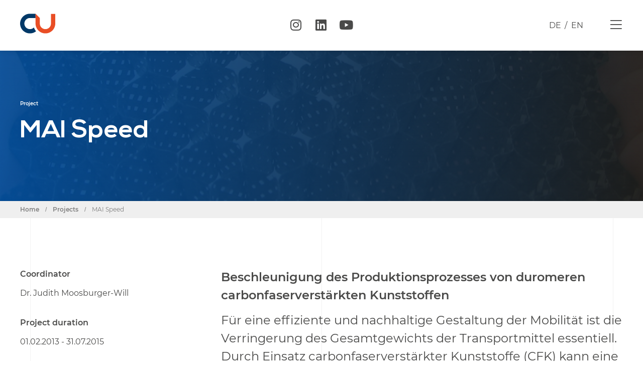

--- FILE ---
content_type: text/html; charset=UTF-8
request_url: https://composites-united.com/en/projects/mai-speed/
body_size: 22482
content:
<!doctype html>
<html dir="ltr" lang="en-US" prefix="og: https://ogp.me/ns#">
<head><style>img.lazy{min-height:1px}</style><link href="https://composites-united.com/wp-content/plugins/w3-total-cache/pub/js/lazyload.min.js" as="script">
	<meta charset="UTF-8">
	<meta name="viewport" content="width=device-width, initial-scale=1">
	<link rel="profile" href="https://gmpg.org/xfn/11">
	<link media="all" href="https://composites-united.com/wp-content/cache/autoptimize/css/autoptimize_780702f0f030b2538babb7d6982a5011.css" rel="stylesheet"><title>MAI Speed | Composites United e.V.</title>
<link rel="alternate" hreflang="de" href="https://composites-united.com/projects/mai-speed/" />
<link rel="alternate" hreflang="en" href="https://composites-united.com/en/projects/mai-speed/" />
<link rel="alternate" hreflang="x-default" href="https://composites-united.com/projects/mai-speed/" />

		<!-- All in One SEO 4.7.3.1 - aioseo.com -->
		<meta name="robots" content="max-image-preview:large" />
		<link rel="canonical" href="https://composites-united.com/en/projects/mai-speed/" />
		<meta name="generator" content="All in One SEO (AIOSEO) 4.7.3.1" />
		<meta property="og:locale" content="en_US" />
		<meta property="og:site_name" content="Composites United e.V." />
		<meta property="og:type" content="website" />
		<meta property="og:title" content="MAI Speed | Composites United e.V." />
		<meta property="og:url" content="https://composites-united.com/en/projects/mai-speed/" />
		<meta property="og:image" content="https://composites-united.com/wp-content/uploads/2020/04/opengraph.png" />
		<meta property="og:image:secure_url" content="https://composites-united.com/wp-content/uploads/2020/04/opengraph.png" />
		<meta property="og:image:width" content="1920" />
		<meta property="og:image:height" content="1206" />
		<meta name="twitter:card" content="summary_large_image" />
		<meta name="twitter:site" content="@CarbonComposit1" />
		<meta name="twitter:title" content="MAI Speed | Composites United e.V." />
		<meta name="twitter:creator" content="@CarbonComposit1" />
		<meta name="twitter:image" content="https://composites-united.com/wp-content/uploads/2020/04/opengraph.png" />
		<script type="application/ld+json" class="aioseo-schema">
			{"@context":"https:\/\/schema.org","@graph":[{"@type":"BreadcrumbList","@id":"https:\/\/composites-united.com\/en\/projects\/mai-speed\/#breadcrumblist","itemListElement":[{"@type":"ListItem","@id":"https:\/\/composites-united.com\/en\/#listItem","position":1,"name":"Home","item":"https:\/\/composites-united.com\/en\/","nextItem":"https:\/\/composites-united.com\/en\/projects\/mai-speed\/#listItem"},{"@type":"ListItem","@id":"https:\/\/composites-united.com\/en\/projects\/mai-speed\/#listItem","position":2,"name":"MAI Speed","previousItem":"https:\/\/composites-united.com\/en\/#listItem"}]},{"@type":"Organization","@id":"https:\/\/composites-united.com\/en\/#organization","name":"Composites United e.V.","url":"https:\/\/composites-united.com\/en\/","logo":{"@type":"ImageObject","url":"https:\/\/composites-united.com\/wp-content\/uploads\/2020\/01\/cu_logo_invers_icon.png","@id":"https:\/\/composites-united.com\/en\/projects\/mai-speed\/#organizationLogo","width":500,"height":280},"image":{"@id":"https:\/\/composites-united.com\/en\/projects\/mai-speed\/#organizationLogo"},"sameAs":["http:\/\/CarbonComposites.eu","https:\/\/twitter.com\/CarbonComposit1"]},{"@type":"WebPage","@id":"https:\/\/composites-united.com\/en\/projects\/mai-speed\/#webpage","url":"https:\/\/composites-united.com\/en\/projects\/mai-speed\/","name":"MAI Speed | Composites United e.V.","inLanguage":"en-US","isPartOf":{"@id":"https:\/\/composites-united.com\/en\/#website"},"breadcrumb":{"@id":"https:\/\/composites-united.com\/en\/projects\/mai-speed\/#breadcrumblist"},"datePublished":"2020-02-19T14:14:26+01:00","dateModified":"2022-08-19T08:24:53+02:00"},{"@type":"WebSite","@id":"https:\/\/composites-united.com\/en\/#website","url":"https:\/\/composites-united.com\/en\/","name":"Composites United e.V.","description":"Das Netzwerk","inLanguage":"en-US","publisher":{"@id":"https:\/\/composites-united.com\/en\/#organization"}}]}
		</script>
		<!-- All in One SEO -->

<link rel='dns-prefetch' href='//code.jquery.com' />
<link rel='dns-prefetch' href='//cdn.jsdelivr.net' />
<link rel="alternate" type="application/rss+xml" title="Composites United e.V. &raquo; Feed" href="https://composites-united.com/en/feed/" />

<link rel="alternate" type="application/rss+xml" title="Podcast Feed: CU people (MP3 Feed)" href="https://composites-united.com/feed/mp3/" />




<link rel='stylesheet' id='slick-style-css' href='//cdn.jsdelivr.net/npm/slick-carousel@1.8.1/slick/slick.css' media='all' />





















<script src="https://code.jquery.com/jquery-3.4.1.min.js" id="jqueryjs-js"></script>
<script src="//code.jquery.com/jquery-migrate-1.2.1.min.js" id="migratejs-js"></script>
<script src="//cdn.jsdelivr.net/npm/vivus@latest/dist/vivus.min.js" id="logo-svg-js"></script>
<script src="//cdn.jsdelivr.net/npm/slick-carousel@1.8.1/slick/slick.min.js" id="slickjs-js"></script>





<link rel="https://api.w.org/" href="https://composites-united.com/en/wp-json/" /><link rel="alternate" type="application/json" href="https://composites-united.com/en/wp-json/wp/v2/projects/5495" /><link rel="EditURI" type="application/rsd+xml" title="RSD" href="https://composites-united.com/xmlrpc.php?rsd" />

<link rel='shortlink' href='https://composites-united.com/en/?p=5495' />
<link rel="alternate" type="application/json+oembed" href="https://composites-united.com/en/wp-json/oembed/1.0/embed?url=https%3A%2F%2Fcomposites-united.com%2Fen%2Fprojects%2Fmai-speed%2F" />
<link rel="alternate" type="text/xml+oembed" href="https://composites-united.com/en/wp-json/oembed/1.0/embed?url=https%3A%2F%2Fcomposites-united.com%2Fen%2Fprojects%2Fmai-speed%2F&#038;format=xml" />
<meta name="generator" content="WPML ver:4.6.4 stt:1,3;" />
	<script>var icl_language_code = 'en';</script>
<meta name="generator" content="Elementor 3.14.1; features: a11y_improvements, additional_custom_breakpoints; settings: css_print_method-external, google_font-enabled, font_display-auto">
<link rel="icon" href="https://composites-united.com/wp-content/uploads/2020/01/favicon-150x150.png" sizes="32x32" />
<link rel="icon" href="https://composites-united.com/wp-content/uploads/2020/01/favicon.png" sizes="192x192" />
<link rel="apple-touch-icon" href="https://composites-united.com/wp-content/uploads/2020/01/favicon.png" />
<meta name="msapplication-TileImage" content="https://composites-united.com/wp-content/uploads/2020/01/favicon.png" />
</head>
<body class="projects-template-default single single-projects postid-5495 wp-custom-logo elementor-default elementor-kit-4010 elementor-page-5334">


<a class="skip-link screen-reader-text" href="#content">Skip to content</a>

		<div data-elementor-type="header" data-elementor-id="5347" class="elementor elementor-5347 elementor-43 elementor-location-header" data-elementor-post-type="elementor_library">
					<div class="elementor-section-wrap">
								<section class="elementor-section elementor-top-section elementor-element elementor-element-f9adccc elementor-section-content-middle ado-header-section elementor-section-boxed elementor-section-height-default elementor-section-height-default" data-id="f9adccc" data-element_type="section" data-settings="{&quot;sticky&quot;:&quot;top&quot;,&quot;background_background&quot;:&quot;classic&quot;,&quot;sticky_on&quot;:[&quot;desktop&quot;,&quot;tablet&quot;,&quot;mobile&quot;],&quot;sticky_offset&quot;:0,&quot;sticky_effects_offset&quot;:0}">
						<div class="elementor-container elementor-column-gap-no">
							<div class="elementor-row">
					<div class="elementor-column elementor-col-25 elementor-top-column elementor-element elementor-element-8f58928" data-id="8f58928" data-element_type="column">
			<div class="elementor-column-wrap elementor-element-populated">
							<div class="elementor-widget-wrap">
						<div class="elementor-element elementor-element-ac94502 elementor-view-default elementor-widget elementor-widget-icon" data-id="ac94502" data-element_type="widget" data-widget_type="icon.default">
				<div class="elementor-widget-container">
					<div class="elementor-icon-wrapper">
			<a class="elementor-icon" href="https://composites-united.com/en/">
			<svg xmlns="http://www.w3.org/2000/svg" xmlns:xlink="http://www.w3.org/1999/xlink" id="Ebene_1" x="0px" y="0px" viewBox="0 0 357 200.1" style="enable-background:new 0 0 357 200.1;" xml:space="preserve">

<g>
	<g>
		<path class="st0" d="M156.9,0H100C44.9,0,0,44.9,0,100.1c0,55.2,44.9,100,100,100c23.5,0,45.1-8.1,62.1-21.7    c-9.4-11.3-16.9-24.3-21.8-38.4c-10.3,10.4-24.5,16.8-40.3,16.8c-31.3,0-56.7-25.4-56.7-56.7c0-31.3,25.4-56.7,56.7-56.7H157    L156.9,0L156.9,0z"></path>
		<path class="st1" d="M313.7,1.4v98.7c0,31.3-25.4,56.7-56.7,56.7c-31.3,0-56.7-25.4-56.7-56.7V43.3L157,0v0.1v43.3v56.7    c0,55.2,44.9,100,100,100c55.2,0,100-44.9,100-100V1.4H313.7z"></path>
	</g>
</g>
</svg>			</a>
		</div>
				</div>
				</div>
						</div>
					</div>
		</div>
				<div class="elementor-column elementor-col-25 elementor-top-column elementor-element elementor-element-5c5e9a5" data-id="5c5e9a5" data-element_type="column">
			<div class="elementor-column-wrap elementor-element-populated">
							<div class="elementor-widget-wrap">
						<div class="elementor-element elementor-element-2d70eb1 elementor-hidden-phone elementor-shape-rounded elementor-grid-0 e-grid-align-center elementor-widget elementor-widget-social-icons" data-id="2d70eb1" data-element_type="widget" data-widget_type="social-icons.default">
				<div class="elementor-widget-container">
					<div class="elementor-social-icons-wrapper elementor-grid">
							<span class="elementor-grid-item">
					<a class="elementor-icon elementor-social-icon elementor-social-icon-instagram elementor-repeater-item-ed610af" href="https://www.instagram.com/compositesunited/" target="_blank">
						<span class="elementor-screen-only">Instagram</span>
						<i class="fab fa-instagram"></i>					</a>
				</span>
							<span class="elementor-grid-item">
					<a class="elementor-icon elementor-social-icon elementor-social-icon-linkedin elementor-repeater-item-677c237" href="https://www.linkedin.com/company/composites-united/" target="_blank">
						<span class="elementor-screen-only">Linkedin</span>
						<i class="fab fa-linkedin"></i>					</a>
				</span>
							<span class="elementor-grid-item">
					<a class="elementor-icon elementor-social-icon elementor-social-icon-youtube elementor-repeater-item-2e7b5e7" href="https://www.youtube.com/channel/UCJpi4-UY4UZFgTLXAgiPZ-A" target="_blank">
						<span class="elementor-screen-only">Youtube</span>
						<i class="fab fa-youtube"></i>					</a>
				</span>
					</div>
				</div>
				</div>
						</div>
					</div>
		</div>
				<div class="elementor-column elementor-col-25 elementor-top-column elementor-element elementor-element-1b2d15b ado-language-box" data-id="1b2d15b" data-element_type="column">
			<div class="elementor-column-wrap elementor-element-populated">
							<div class="elementor-widget-wrap">
						<div class="elementor-element elementor-element-bccb0b6 elementor-widget elementor-widget-text-editor" data-id="bccb0b6" data-element_type="widget" data-widget_type="text-editor.default">
				<div class="elementor-widget-container">
								<div class="elementor-text-editor elementor-clearfix">
				
<div class="wpml-ls-statics-shortcode_actions wpml-ls wpml-ls-legacy-list-horizontal">
	<ul><li class="wpml-ls-slot-shortcode_actions wpml-ls-item wpml-ls-item-de wpml-ls-first-item wpml-ls-item-legacy-list-horizontal">
				<a href="https://composites-united.com/projects/mai-speed/" class="wpml-ls-link">
                    <span class="wpml-ls-native" lang="de">DE</span></a>
			</li><li class="wpml-ls-slot-shortcode_actions wpml-ls-item wpml-ls-item-en wpml-ls-current-language wpml-ls-last-item wpml-ls-item-legacy-list-horizontal">
				<a href="https://composites-united.com/en/projects/mai-speed/" class="wpml-ls-link">
                    <span class="wpml-ls-native">EN</span></a>
			</li></ul>
</div>
					</div>
						</div>
				</div>
						</div>
					</div>
		</div>
				<div class="elementor-column elementor-col-25 elementor-top-column elementor-element elementor-element-68d2737" data-id="68d2737" data-element_type="column">
			<div class="elementor-column-wrap elementor-element-populated">
							<div class="elementor-widget-wrap">
						<div class="elementor-element elementor-element-648a437 ado-menu-toggler elementor-view-default elementor-widget elementor-widget-icon" data-id="648a437" data-element_type="widget" data-widget_type="icon.default">
				<div class="elementor-widget-container">
					<div class="elementor-icon-wrapper">
			<div class="elementor-icon">
			<i aria-hidden="true" class="fal fa-bars"></i>			</div>
		</div>
				</div>
				</div>
						</div>
					</div>
		</div>
								</div>
					</div>
		</section>
							</div>
				</div>
				<div data-elementor-type="single" data-elementor-id="5334" class="elementor elementor-5334 elementor-location-single post-5495 projects type-projects status-publish hentry maincategory-mai-carbon maincategory-spitzenclusterprojekte project_cat-efficiency-and-sustainability netzwerk-projects forschung-projects fe_projekte-spitzenclusterprojekte-en-2" data-elementor-post-type="elementor_library">
					<div class="elementor-section-wrap">
								<section class="elementor-section elementor-top-section elementor-element elementor-element-224fd8b4 elementor-section-height-min-height ado-breadcrumb-teaser elementor-section-boxed elementor-section-height-default elementor-section-items-middle" data-id="224fd8b4" data-element_type="section" data-settings="{&quot;background_background&quot;:&quot;classic&quot;}">
							<div class="elementor-background-overlay"></div>
							<div class="elementor-container elementor-column-gap-no">
							<div class="elementor-row">
					<div class="elementor-column elementor-col-100 elementor-top-column elementor-element elementor-element-36e6c57d" data-id="36e6c57d" data-element_type="column">
			<div class="elementor-column-wrap elementor-element-populated">
							<div class="elementor-widget-wrap">
						<div class="elementor-element elementor-element-63df1b48 elementor-widget elementor-widget-heading" data-id="63df1b48" data-element_type="widget" data-widget_type="heading.default">
				<div class="elementor-widget-container">
			<h2 class="elementor-heading-title elementor-size-default">Project</h2>		</div>
				</div>
				<div class="elementor-element elementor-element-57783c4e elementor-widget elementor-widget-theme-post-title elementor-page-title elementor-widget-heading" data-id="57783c4e" data-element_type="widget" data-widget_type="theme-post-title.default">
				<div class="elementor-widget-container">
			<h1 class="elementor-heading-title elementor-size-default">MAI Speed</h1>		</div>
				</div>
						</div>
					</div>
		</div>
								</div>
					</div>
		</section>
				<section class="elementor-section elementor-top-section elementor-element elementor-element-645d246d elementor-section-boxed elementor-section-height-default elementor-section-height-default" data-id="645d246d" data-element_type="section">
						<div class="elementor-container elementor-column-gap-no">
							<div class="elementor-row">
					<div class="elementor-column elementor-col-33 elementor-top-column elementor-element elementor-element-4920aa80" data-id="4920aa80" data-element_type="column">
			<div class="elementor-column-wrap elementor-element-populated">
							<div class="elementor-widget-wrap">
						<div class="elementor-element elementor-element-b392116 elementor-widget elementor-widget-text-editor" data-id="b392116" data-element_type="widget" data-widget_type="text-editor.default">
				<div class="elementor-widget-container">
			<div class="ado-project-data-wrapper">
        <div class="ado-row">
            <p><strong>Coordinator</strong></p><p>Dr. Judith Moosburger-Will</p></div>
        <div class="ado-row">
            <p><strong>Project duration</strong></p>
            <p>01.02.2013 - 31.07.2015</p>
        </div><div class="ado-row">
                <p><strong>Project volume</strong></p>
                <p>1,4 million €</p>
            </div><div class="ado-row">
            <p><strong>Project partner</strong></p><p>Universität Augsburg</p><p>SGL Carbon GmbH</p></div>
    </div>					<div class="elementor-text-editor elementor-clearfix">
									</div>
						</div>
				</div>
						</div>
					</div>
		</div>
				<div class="elementor-column elementor-col-66 elementor-top-column elementor-element elementor-element-05110dd" data-id="05110dd" data-element_type="column">
			<div class="elementor-column-wrap elementor-element-populated">
							<div class="elementor-widget-wrap">
						<div class="elementor-element elementor-element-827f9ff projects_description elementor-widget elementor-widget-wp-widget-text" data-id="827f9ff" data-element_type="widget" data-widget_type="wp-widget-text.default">
				<div class="elementor-widget-container">
						<div class="textwidget"><p class="h2de"><strong>Beschleunigung des Produktionsprozesses von duromeren carbonfaserverstärkten Kunststoffen</strong></p>
<p>Für eine effiziente und nachhaltige Gestaltung der Mobilität ist die Verringerung des Gesamtgewichts der Transportmittel essentiell. Durch Einsatz carbonfaserverstärkter Kunststoffe (CFK) kann eine Gewichtseinsparung von bis zu 60 % gegenüber der konventionellen Stahlbauweise erzielt werden. Ziel ist es somit, die CFK-Technologie auch im Automobilbau fest zu verankern. Um duromere Kunststoffe (z. B. Epoxidharze) konkurrenzfähig in der Serienfertigung einsetzen zu können, ist eine drastische Senkung der Produktionszeiten und -kosten notwendig. Im Rahmen des Projektes MAI Speed sollen zwei der zeitlich limitierenden Faktoren untersucht werden: (1) der textile Verarbeitungsprozess der Carbon-Fasern und (2) die Einbettung der Fasern im duromeren Kunststoff inklusive der Aushärtung des Kunststoffes. Mit welchen Methoden die Forschungspartner diese zwei Ziele erreichen wollen ist nachfolgend beschrieben.</p>
<p>Ziel 1 – Doppelt so schnell verarbeiten: Eine Verdopplung der textilen Verarbeitungsgeschwindigkeit soll durch eine Veränderung der Oberflächenbeschaffenheit der Carbon-Fasern erreicht werden. Geplant sind eine innovative Plasmabehandlung zur Aktivierung der Carbon-Faseroberfläche sowie die Entwicklung entsprechend robuster, funktionaler Oberflächenschichten (Schlichten). Eine Oberflächenaktivierung der Carbon-Fasern verbessert deren Benetzung mit der Schlichte und die Haftung zwischen Faser und Schlichte. Eine Reduktion des Schlichteabtrags bei der textilen Verarbeitung, eine verminderte Reibung zwischen Carbon-Faser und verarbeitender Maschine und letztendlich der angestrebte beschleunigte textile Verarbeitungsprozess werden so realisiert.</p>
<p><img class="lazy" decoding="async" src="data:image/svg+xml,%3Csvg%20xmlns='http://www.w3.org/2000/svg'%20viewBox='0%200%201%201'%3E%3C/svg%3E" data-src="https://composites-united.com/media/1629/mai_speed_abbildung1.jpg?width=321&amp;height=214" alt="" data-id="3501" /><br />
Abbildung: Plasmabehandlung der Carbonfaseroberfläche</p>
<p>Ziel 2  – Halb so lange aushärten: Eine Halbierung der Formfüll- und Aushärtezeit des Kunststoffes soll durch die Entwicklung neuer Harzsysteme erreicht werden. Mit dünnflüssigeren Harzen wird eine verbesserte Tränkung der Carbon-Faser-Halbzeuge angestrebt. Eine Reduzierung der Aushärtezeit ist mit der kontrollierten Beschleunigung der Reaktion der Kunststoffkomponenten Harz und Härter erreichbar.</p>
<p><img class="lazy" decoding="async" src="data:image/svg+xml,%3Csvg%20xmlns='http://www.w3.org/2000/svg'%20viewBox='0%200%201%201'%3E%3C/svg%3E" data-src="https://composites-united.com/media/1628/mai_speed_abbildung2.jpg?width=500&amp;height=214" alt="" data-id="3500" /><br />
Abbildung: Auftrag der Schlichte auf Carbonfasern</p>
<p>Die dazugehörigen Abschlussberichte der Projektpartner finden Sie hier: <a href="https://www.carbon-connected.de/Group/Spitzencluster/Pages5/Start/Accordion?perPage=10&amp;page=2#18386" target="_blank" rel="noopener">Abschlussbericht MAI Speed</a></p>

</div>
				</div>
				</div>
						</div>
					</div>
		</div>
								</div>
					</div>
		</section>
							</div>
				</div>
				<div data-elementor-type="footer" data-elementor-id="5346" class="elementor elementor-5346 elementor-87 elementor-location-footer" data-elementor-post-type="elementor_library">
					<div class="elementor-section-wrap">
								<section class="elementor-section elementor-top-section elementor-element elementor-element-82af9d0 elementor-section-height-full ado-nav-layer ado-invisible elementor-section-boxed elementor-section-height-default elementor-section-items-middle" data-id="82af9d0" data-element_type="section" data-settings="{&quot;background_background&quot;:&quot;classic&quot;}">
							<div class="elementor-background-overlay"></div>
							<div class="elementor-container elementor-column-gap-no">
							<div class="elementor-row">
					<div class="elementor-column elementor-col-50 elementor-top-column elementor-element elementor-element-f44043d" data-id="f44043d" data-element_type="column">
			<div class="elementor-column-wrap elementor-element-populated">
							<div class="elementor-widget-wrap">
						<div class="elementor-element elementor-element-68b22cd ee-slide-menu-effect--push slidenav ee-slide-menu-direction--left elementor-widget elementor-widget-ee-slide-menu" data-id="68b22cd" data-element_type="widget" data-settings="{&quot;back_text&quot;:&quot; &quot;}" data-widget_type="ee-slide-menu.classic">
				<div class="elementor-widget-container">
					<div class="ee-menu ee-slide-menu">
			<ul id="menu-1-68b22cd" class="ee-menu__menu ee-slide-menu__menu"><li id="menu-item-6155" class="menu-item menu-item-type-post_type menu-item-object-page menu-item-6155 ee-menu__item"><span class="ee-menu__arrow"><i aria-hidden="true" class="fas fa-angle-right"></i></span><a href="https://composites-united.com/en/about-us/" class="ee-menu__item__link">About us</a></li>
<li id="menu-item-6130" class="menu-item menu-item-type-post_type menu-item-object-page menu-item-has-children menu-item-6130 ee-menu__item ee-menu__item--has-children"><span class="ee-menu__arrow"><i aria-hidden="true" class="fas fa-angle-right"></i></span><a href="https://composites-united.com/en/network/" class="ee-menu__item__link">Network</a>
<ul class="sub-menu ee-slide-menu__sub-menu ee-menu__sub-menu">
	<li id="menu-item-6714" class="menu-item menu-item-type-custom menu-item-object-custom menu-item-6714 ee-menu__item"><span class="ee-menu__arrow"><i aria-hidden="true" class="fas fa-angle-right"></i></span><a href="/en/cluster" class="ee-menu__item__link ee-menu__sub-item__link">Cluster</a></li>
	<li id="menu-item-6715" class="menu-item menu-item-type-taxonomy menu-item-object-netzwerk menu-item-6715 ee-menu__item"><span class="ee-menu__arrow"><i aria-hidden="true" class="fas fa-angle-right"></i></span><a href="https://composites-united.com/en/network/representations/" class="ee-menu__item__link ee-menu__sub-item__link">Representations</a></li>
	<li id="menu-item-6716" class="menu-item menu-item-type-taxonomy menu-item-object-netzwerk menu-item-6716 ee-menu__item"><span class="ee-menu__arrow"><i aria-hidden="true" class="fas fa-angle-right"></i></span><a href="https://composites-united.com/en/network/members/" class="ee-menu__item__link ee-menu__sub-item__link">Members</a></li>
	<li id="menu-item-6719" class="menu-item menu-item-type-taxonomy menu-item-object-netzwerk menu-item-6719 ee-menu__item"><span class="ee-menu__arrow"><i aria-hidden="true" class="fas fa-angle-right"></i></span><a href="https://composites-united.com/en/network/sponsors/" class="ee-menu__item__link ee-menu__sub-item__link">Sponsors</a></li>
	<li id="menu-item-6718" class="menu-item menu-item-type-taxonomy menu-item-object-netzwerk menu-item-6718 ee-menu__item"><span class="ee-menu__arrow"><i aria-hidden="true" class="fas fa-angle-right"></i></span><a href="https://composites-united.com/en/network/cooperation-partners/" class="ee-menu__item__link ee-menu__sub-item__link">Cooperations</a></li>
	<li id="menu-item-6717" class="menu-item menu-item-type-taxonomy menu-item-object-netzwerk menu-item-6717 ee-menu__item"><span class="ee-menu__arrow"><i aria-hidden="true" class="fas fa-angle-right"></i></span><a href="https://composites-united.com/en/network/groups/" class="ee-menu__item__link ee-menu__sub-item__link">Groups</a></li>
</ul>
</li>
<li id="menu-item-6131" class="menu-item menu-item-type-post_type menu-item-object-page menu-item-has-children menu-item-6131 ee-menu__item ee-menu__item--has-children"><span class="ee-menu__arrow"><i aria-hidden="true" class="fas fa-angle-right"></i></span><a href="https://composites-united.com/en/research/" class="ee-menu__item__link">Research</a>
<ul class="sub-menu ee-slide-menu__sub-menu ee-menu__sub-menu">
	<li id="menu-item-6720" class="menu-item menu-item-type-taxonomy menu-item-object-forschung menu-item-6720 ee-menu__item"><span class="ee-menu__arrow"><i aria-hidden="true" class="fas fa-angle-right"></i></span><a href="https://composites-united.com/en/research/projects/" class="ee-menu__item__link ee-menu__sub-item__link">Projects</a></li>
	<li id="menu-item-6721" class="menu-item menu-item-type-taxonomy menu-item-object-forschung menu-item-6721 ee-menu__item"><span class="ee-menu__arrow"><i aria-hidden="true" class="fas fa-angle-right"></i></span><a href="https://composites-united.com/en/research/funding/" class="ee-menu__item__link ee-menu__sub-item__link">Funding</a></li>
	<li id="menu-item-10758" class="menu-item menu-item-type-taxonomy menu-item-object-forschung menu-item-10758 ee-menu__item"><span class="ee-menu__arrow"><i aria-hidden="true" class="fas fa-angle-right"></i></span><a href="https://composites-united.com/en/research/cost-calculation/" class="ee-menu__item__link ee-menu__sub-item__link">Cost calculation</a></li>
	<li id="menu-item-6722" class="menu-item menu-item-type-taxonomy menu-item-object-forschung menu-item-6722 ee-menu__item"><span class="ee-menu__arrow"><i aria-hidden="true" class="fas fa-angle-right"></i></span><a href="https://composites-united.com/en/research/reports-and-studies/" class="ee-menu__item__link ee-menu__sub-item__link">Reports and studies</a></li>
</ul>
</li>
<li id="menu-item-6132" class="menu-item menu-item-type-post_type menu-item-object-page menu-item-has-children menu-item-6132 ee-menu__item ee-menu__item--has-children"><span class="ee-menu__arrow"><i aria-hidden="true" class="fas fa-angle-right"></i></span><a href="https://composites-united.com/en/sectors/" class="ee-menu__item__link">Sectors</a>
<ul class="sub-menu ee-slide-menu__sub-menu ee-menu__sub-menu">
	<li id="menu-item-6725" class="menu-item menu-item-type-post_type menu-item-object-branche menu-item-6725 ee-menu__item"><span class="ee-menu__arrow"><i aria-hidden="true" class="fas fa-angle-right"></i></span><a href="https://composites-united.com/en/branche/automotive/" class="ee-menu__item__link ee-menu__sub-item__link">Automotive</a></li>
	<li id="menu-item-6727" class="menu-item menu-item-type-post_type menu-item-object-branche menu-item-6727 ee-menu__item"><span class="ee-menu__arrow"><i aria-hidden="true" class="fas fa-angle-right"></i></span><a href="https://composites-united.com/en/branche/building-industry/" class="ee-menu__item__link ee-menu__sub-item__link">building industry</a></li>
	<li id="menu-item-6724" class="menu-item menu-item-type-post_type menu-item-object-branche menu-item-6724 ee-menu__item"><span class="ee-menu__arrow"><i aria-hidden="true" class="fas fa-angle-right"></i></span><a href="https://composites-united.com/en/branche/aviation/" class="ee-menu__item__link ee-menu__sub-item__link">Aviation</a></li>
	<li id="menu-item-6726" class="menu-item menu-item-type-post_type menu-item-object-branche menu-item-6726 ee-menu__item"><span class="ee-menu__arrow"><i aria-hidden="true" class="fas fa-angle-right"></i></span><a href="https://composites-united.com/en/branche/mechanical-engineering/" class="ee-menu__item__link ee-menu__sub-item__link">Mechanical engineering</a></li>
	<li id="menu-item-6723" class="menu-item menu-item-type-post_type menu-item-object-branche menu-item-6723 ee-menu__item"><span class="ee-menu__arrow"><i aria-hidden="true" class="fas fa-angle-right"></i></span><a href="https://composites-united.com/en/branche/medical/" class="ee-menu__item__link ee-menu__sub-item__link">Medical</a></li>
	<li id="menu-item-6728" class="menu-item menu-item-type-post_type menu-item-object-branche menu-item-6728 ee-menu__item"><span class="ee-menu__arrow"><i aria-hidden="true" class="fas fa-angle-right"></i></span><a href="https://composites-united.com/en/branche/wind-power/" class="ee-menu__item__link ee-menu__sub-item__link">Wind power</a></li>
	<li id="menu-item-6729" class="menu-item menu-item-type-post_type menu-item-object-branche menu-item-6729 ee-menu__item"><span class="ee-menu__arrow"><i aria-hidden="true" class="fas fa-angle-right"></i></span><a href="https://composites-united.com/en/branche/sports/" class="ee-menu__item__link ee-menu__sub-item__link">Sports</a></li>
</ul>
</li>
<li id="menu-item-6133" class="menu-item menu-item-type-post_type menu-item-object-page menu-item-6133 ee-menu__item"><span class="ee-menu__arrow"><i aria-hidden="true" class="fas fa-angle-right"></i></span><a href="https://composites-united.com/en/education/" class="ee-menu__item__link">Education</a></li>
<li id="menu-item-6134" class="menu-item menu-item-type-post_type menu-item-object-page menu-item-6134 ee-menu__item"><span class="ee-menu__arrow"><i aria-hidden="true" class="fas fa-angle-right"></i></span><a href="https://composites-united.com/en/contact/" class="ee-menu__item__link">Contact</a></li>
</ul>		</div>		</div>
				</div>
				<div class="elementor-element elementor-element-11872a7 ado-invisible elementor-widget elementor-widget-ucaddon_cluster_nav" data-id="11872a7" data-element_type="widget" id="clusters" data-widget_type="ucaddon_cluster_nav.default">
				<div class="elementor-widget-container">
			<!-- start Cluster Nav -->

				<ul class="ado-cluster-nav">
			      <li class="ado-cluster-nav-entry">
        <a href="https://composites-united.com/en/cluster/cu-leichtbau-forschung/">
          CU Leichtbau-Forschung <i class="fal fa-chevron-right"></i>
        </a>
      </li>
	
	      <li class="ado-cluster-nav-entry">
        <a href="https://composites-united.com/en/cluster/cu-nord/">
          CU Nord <i class="fal fa-chevron-right"></i>
        </a>
      </li>
	
	      <li class="ado-cluster-nav-entry">
        <a href="https://composites-united.com/en/cluster/cu-west/">
          CU West <i class="fal fa-chevron-right"></i>
        </a>
      </li>
	
	      <li class="ado-cluster-nav-entry">
        <a href="https://composites-united.com/en/cluster/cu-bau/">
          CU Bau <i class="fal fa-chevron-right"></i>
        </a>
      </li>
	
	      <li class="ado-cluster-nav-entry">
        <a href="https://composites-united.com/en/cluster/cu-austria/">
          CU Austria <i class="fal fa-chevron-right"></i>
        </a>
      </li>
	
	      <li class="ado-cluster-nav-entry">
        <a href="https://composites-united.com/en/cluster/cu-ost/">
          CU Ost <i class="fal fa-chevron-right"></i>
        </a>
      </li>
	
	      <li class="ado-cluster-nav-entry">
        <a href="https://composites-united.com/en/cluster/cu-bw/">
          CU BW <i class="fal fa-chevron-right"></i>
        </a>
      </li>
	
	      <li class="ado-cluster-nav-entry">
        <a href="https://composites-united.com/en/cluster/cu-switzerland/">
          CU Switzerland <i class="fal fa-chevron-right"></i>
        </a>
      </li>
	
	      <li class="ado-cluster-nav-entry">
        <a href="https://composites-united.com/en/cluster/ceramic-composites/">
          Ceramic Composites <i class="fal fa-chevron-right"></i>
        </a>
      </li>
	
	      <li class="ado-cluster-nav-entry">
        <a href="https://composites-united.com/en/cluster/mai-carbon/">
          MAI Carbon <i class="fal fa-chevron-right"></i>
        </a>
      </li>
	

	</ul>

			<!-- end Cluster Nav -->		</div>
				</div>
				<div class="elementor-element elementor-element-2ea4afe ado-invisible elementor-widget elementor-widget-ucaddon_non_cluster_nav_copy" data-id="2ea4afe" data-element_type="widget" id="branchen" data-widget_type="ucaddon_non_cluster_nav_copy.default">
				<div class="elementor-widget-container">
			<!-- start NonCluster Nav -->

			
			<!-- end NonCluster Nav -->		</div>
				</div>
				<div class="elementor-element elementor-element-6c11583 ado-invisible  elementor-widget elementor-widget-ucaddon_non_cluster_nav_copy" data-id="6c11583" data-element_type="widget" id="ags" data-widget_type="ucaddon_non_cluster_nav_copy.default">
				<div class="elementor-widget-container">
			<!-- start NonCluster Nav -->

			
			<!-- end NonCluster Nav -->		</div>
				</div>
				<div class="elementor-element elementor-element-f3a78e1 ado-invisible  elementor-widget elementor-widget-ucaddon_non_cluster_nav_copy" data-id="f3a78e1" data-element_type="widget" id="projects" data-widget_type="ucaddon_non_cluster_nav_copy.default">
				<div class="elementor-widget-container">
			<!-- start NonCluster Nav -->

				<ul class="ado-cluster-nav" id="clusters">
		<li class="ado-cluster-nav-entry">
  <a href="https://composites-united.com/en/projects/mai-refibertech/">
    MAI ReFiberTech <i class="fal fa-chevron-right"></i>
  </a>
</li>
<li class="ado-cluster-nav-entry">
  <a href="https://composites-united.com/en/projects/mai-osaka/">
    MAI OSAKA <i class="fal fa-chevron-right"></i>
  </a>
</li>
<li class="ado-cluster-nav-entry">
  <a href="https://composites-united.com/en/projects/digipass-2/">
    DigiPass <i class="fal fa-chevron-right"></i>
  </a>
</li>
<li class="ado-cluster-nav-entry">
  <a href="https://composites-united.com/en/projects/resc4eu/">
    ResC4EU – Resilient Supply Chains for Europe <i class="fal fa-chevron-right"></i>
  </a>
</li>
<li class="ado-cluster-nav-entry">
  <a href="https://composites-united.com/en/projects/leichtbau-allianz-baden-wuerttemberg/">
    Leichtbau-Allianz Baden-Württemberg <i class="fal fa-chevron-right"></i>
  </a>
</li>
<li class="ado-cluster-nav-entry">
  <a href="https://composites-united.com/en/projects/cu-versiert/">
    CU Versiert <i class="fal fa-chevron-right"></i>
  </a>
</li>
<li class="ado-cluster-nav-entry">
  <a href="https://composites-united.com/en/projects/hymatplus/">
    HyMatPLUS <i class="fal fa-chevron-right"></i>
  </a>
</li>
<li class="ado-cluster-nav-entry">
  <a href="https://composites-united.com/en/projects/mai-smart-composites/">
    MAI Smart Composites <i class="fal fa-chevron-right"></i>
  </a>
</li>
<li class="ado-cluster-nav-entry">
  <a href="https://composites-united.com/en/projects/mai-trainet-siat/">
    MAI TraiNET - SIAT <i class="fal fa-chevron-right"></i>
  </a>
</li>
<li class="ado-cluster-nav-entry">
  <a href="https://composites-united.com/en/projects/cmc-enviro/">
    CU EcoCeramic <i class="fal fa-chevron-right"></i>
  </a>
</li>
<li class="ado-cluster-nav-entry">
  <a href="https://composites-united.com/en/projects/greenoffshoretech/">
    GreenOffshoreTech <i class="fal fa-chevron-right"></i>
  </a>
</li>
<li class="ado-cluster-nav-entry">
  <a href="https://composites-united.com/en/projects/hiper/">
    HiPeR <i class="fal fa-chevron-right"></i>
  </a>
</li>
<li class="ado-cluster-nav-entry">
  <a href="https://composites-united.com/en/projects/thermopros/">
    ThermoPros <i class="fal fa-chevron-right"></i>
  </a>
</li>
<li class="ado-cluster-nav-entry">
  <a href="https://composites-united.com/en/projects/interspin-projekt-japan/">
    InterSpiN-Projekt Japan <i class="fal fa-chevron-right"></i>
  </a>
</li>
<li class="ado-cluster-nav-entry">
  <a href="https://composites-united.com/en/projects/knmp/">
    KNMP <i class="fal fa-chevron-right"></i>
  </a>
</li>
<li class="ado-cluster-nav-entry">
  <a href="https://composites-united.com/en/projects/mm3d/">
    MM3D <i class="fal fa-chevron-right"></i>
  </a>
</li>
<li class="ado-cluster-nav-entry">
  <a href="https://composites-united.com/en/projects/mai-cc4-carina/">
    MAI CC4 CaRinA <i class="fal fa-chevron-right"></i>
  </a>
</li>
<li class="ado-cluster-nav-entry">
  <a href="https://composites-united.com/en/projects/mai-cafee/">
    MAI CaFeE <i class="fal fa-chevron-right"></i>
  </a>
</li>
<li class="ado-cluster-nav-entry">
  <a href="https://composites-united.com/en/projects/mai-sandwich/">
    MAI Sandwich <i class="fal fa-chevron-right"></i>
  </a>
</li>
<li class="ado-cluster-nav-entry">
  <a href="https://composites-united.com/en/projects/mai-enviro-2-0/">
    MAI Enviro 2.0 <i class="fal fa-chevron-right"></i>
  </a>
</li>
<li class="ado-cluster-nav-entry">
  <a href="https://composites-united.com/en/projects/mai-polymer/">
    MAI Polymer <i class="fal fa-chevron-right"></i>
  </a>
</li>
<li class="ado-cluster-nav-entry">
  <a href="https://composites-united.com/en/projects/mai-speed/">
    MAI Speed <i class="fal fa-chevron-right"></i>
  </a>
</li>
<li class="ado-cluster-nav-entry">
  <a href="https://composites-united.com/en/projects/mai-green/">
    MAI Green <i class="fal fa-chevron-right"></i>
  </a>
</li>
<li class="ado-cluster-nav-entry">
  <a href="https://composites-united.com/en/projects/mai-recycling/">
    MAI Recycling <i class="fal fa-chevron-right"></i>
  </a>
</li>
<li class="ado-cluster-nav-entry">
  <a href="https://composites-united.com/en/projects/mai-cc4-hybrid/">
    MAI CC4 Hybrid <i class="fal fa-chevron-right"></i>
  </a>
</li>
<li class="ado-cluster-nav-entry">
  <a href="https://composites-united.com/en/projects/mai-impact/">
    MAI Impact <i class="fal fa-chevron-right"></i>
  </a>
</li>
<li class="ado-cluster-nav-entry">
  <a href="https://composites-united.com/en/projects/mai-form/">
    MAI Form <i class="fal fa-chevron-right"></i>
  </a>
</li>
<li class="ado-cluster-nav-entry">
  <a href="https://composites-united.com/en/projects/mai-zfp/">
    MAI ZFP <i class="fal fa-chevron-right"></i>
  </a>
</li>
<li class="ado-cluster-nav-entry">
  <a href="https://composites-united.com/en/projects/mai-last/">
    MAI Last <i class="fal fa-chevron-right"></i>
  </a>
</li>
<li class="ado-cluster-nav-entry">
  <a href="https://composites-united.com/en/projects/mai-design/">
    MAI Design <i class="fal fa-chevron-right"></i>
  </a>
</li>
<li class="ado-cluster-nav-entry">
  <a href="https://composites-united.com/en/projects/mai-digiwork/">
    MAI digi@work <i class="fal fa-chevron-right"></i>
  </a>
</li>
<li class="ado-cluster-nav-entry">
  <a href="https://composites-united.com/en/projects/mai-schulprogramm/">
    MAI Schulprogramm <i class="fal fa-chevron-right"></i>
  </a>
</li>
<li class="ado-cluster-nav-entry">
  <a href="https://composites-united.com/en/projects/bildung-4-0-fuer-kmu/">
    Bildung 4.0 für KMU <i class="fal fa-chevron-right"></i>
  </a>
</li>
<li class="ado-cluster-nav-entry">
  <a href="https://composites-united.com/en/projects/mai-job/">
    MAI Job <i class="fal fa-chevron-right"></i>
  </a>
</li>
<li class="ado-cluster-nav-entry">
  <a href="https://composites-united.com/en/projects/mai-2-0/">
    MAI 2.0 <i class="fal fa-chevron-right"></i>
  </a>
</li>
<li class="ado-cluster-nav-entry">
  <a href="https://composites-united.com/en/projects/mai-bildung/">
    MAI Bildung <i class="fal fa-chevron-right"></i>
  </a>
</li>
<li class="ado-cluster-nav-entry">
  <a href="https://composites-united.com/en/projects/mai-iteck/">
    MAI iTeCK <i class="fal fa-chevron-right"></i>
  </a>
</li>
<li class="ado-cluster-nav-entry">
  <a href="https://composites-united.com/en/projects/mai-ibic/">
    MAI iBIC <i class="fal fa-chevron-right"></i>
  </a>
</li>
<li class="ado-cluster-nav-entry">
  <a href="https://composites-united.com/en/projects/rcf-mobil/">
    rCF-Mobil <i class="fal fa-chevron-right"></i>
  </a>
</li>
<li class="ado-cluster-nav-entry">
  <a href="https://composites-united.com/en/projects/mai-cc4-hybcar/">
    MAI CC4 HybCar <i class="fal fa-chevron-right"></i>
  </a>
</li>
<li class="ado-cluster-nav-entry">
  <a href="https://composites-united.com/en/projects/mai-span/">
    MAI Span <i class="fal fa-chevron-right"></i>
  </a>
</li>
<li class="ado-cluster-nav-entry">
  <a href="https://composites-united.com/en/projects/mai-multiskelett/">
    MAI Multiskelett <i class="fal fa-chevron-right"></i>
  </a>
</li>
<li class="ado-cluster-nav-entry">
  <a href="https://composites-united.com/en/projects/mai-re-car/">
    MAI Re-car <i class="fal fa-chevron-right"></i>
  </a>
</li>
<li class="ado-cluster-nav-entry">
  <a href="https://composites-united.com/en/projects/mai-autopreg/">
    MAI AutoPreg <i class="fal fa-chevron-right"></i>
  </a>
</li>
<li class="ado-cluster-nav-entry">
  <a href="https://composites-united.com/en/projects/mai-zpr/">
    MAI ZPR <i class="fal fa-chevron-right"></i>
  </a>
</li>
<li class="ado-cluster-nav-entry">
  <a href="https://composites-united.com/en/projects/mai-hiras-handle/">
    MAI Hiras + Handle <i class="fal fa-chevron-right"></i>
  </a>
</li>
<li class="ado-cluster-nav-entry">
  <a href="https://composites-united.com/en/projects/mai-tank/">
    MAI Tank <i class="fal fa-chevron-right"></i>
  </a>
</li>
<li class="ado-cluster-nav-entry">
  <a href="https://composites-united.com/en/projects/mai-profil/">
    MAI Profil <i class="fal fa-chevron-right"></i>
  </a>
</li>
<li class="ado-cluster-nav-entry">
  <a href="https://composites-united.com/en/projects/mai-robust/">
    MAI Robust <i class="fal fa-chevron-right"></i>
  </a>
</li>
<li class="ado-cluster-nav-entry">
  <a href="https://composites-united.com/en/projects/mai-preform-2-0/">
    MAI Preform 2.0 <i class="fal fa-chevron-right"></i>
  </a>
</li>
<li class="ado-cluster-nav-entry">
  <a href="https://composites-united.com/en/projects/mai-procut/">
    MAI ProCut <i class="fal fa-chevron-right"></i>
  </a>
</li>
<li class="ado-cluster-nav-entry">
  <a href="https://composites-united.com/en/projects/mai-skelett/">
    MAI Skelett <i class="fal fa-chevron-right"></i>
  </a>
</li>
<li class="ado-cluster-nav-entry">
  <a href="https://composites-united.com/en/projects/mai-pull/">
    MAI Pull <i class="fal fa-chevron-right"></i>
  </a>
</li>
<li class="ado-cluster-nav-entry">
  <a href="https://composites-united.com/en/projects/mai-sfe/">
    MAI SFE <i class="fal fa-chevron-right"></i>
  </a>
</li>
<li class="ado-cluster-nav-entry">
  <a href="https://composites-united.com/en/projects/mai-pop/">
    MAI Pop <i class="fal fa-chevron-right"></i>
  </a>
</li>
<li class="ado-cluster-nav-entry">
  <a href="https://composites-united.com/en/projects/mai-plast/">
    MAI Plast <i class="fal fa-chevron-right"></i>
  </a>
</li>
<li class="ado-cluster-nav-entry">
  <a href="https://composites-united.com/en/projects/hochleistungsfaserverbund/">
    Hochleistungsfaserverbund <i class="fal fa-chevron-right"></i>
  </a>
</li>
<li class="ado-cluster-nav-entry">
  <a href="https://composites-united.com/en/projects/mai-tai/">
    MAI TAI <i class="fal fa-chevron-right"></i>
  </a>
</li>
<li class="ado-cluster-nav-entry">
  <a href="https://composites-united.com/en/projects/mai-q-fast/">
    MAI Q-fast <i class="fal fa-chevron-right"></i>
  </a>
</li>
<li class="ado-cluster-nav-entry">
  <a href="https://composites-united.com/en/projects/mai-ucb/">
    MAI UCB <i class="fal fa-chevron-right"></i>
  </a>
</li>
<li class="ado-cluster-nav-entry">
  <a href="https://composites-united.com/en/projects/mai-recytape/">
    MAI RecyTape <i class="fal fa-chevron-right"></i>
  </a>
</li>
<li class="ado-cluster-nav-entry">
  <a href="https://composites-united.com/en/projects/mai-enviro/">
    MAI Enviro <i class="fal fa-chevron-right"></i>
  </a>
</li>
<li class="ado-cluster-nav-entry">
  <a href="https://composites-united.com/en/projects/mai-cc4-fastmove/">
    MAI CC4 FastMove <i class="fal fa-chevron-right"></i>
  </a>
</li>
<li class="ado-cluster-nav-entry">
  <a href="https://composites-united.com/en/projects/mai-maro/">
    MAI MaRo <i class="fal fa-chevron-right"></i>
  </a>
</li>
<li class="ado-cluster-nav-entry">
  <a href="https://composites-united.com/en/projects/mai-fo/">
    MAI Fo <i class="fal fa-chevron-right"></i>
  </a>
</li>
<li class="ado-cluster-nav-entry">
  <a href="https://composites-united.com/en/projects/multiform/">
    MultiForm <i class="fal fa-chevron-right"></i>
  </a>
</li>

	</ul>

			<!-- end NonCluster Nav -->		</div>
				</div>
				<div class="elementor-element elementor-element-b6a7ed9 elementor-search-form--skin-classic elementor-search-form--button-type-icon elementor-search-form--icon-search elementor-widget elementor-widget-search-form" data-id="b6a7ed9" data-element_type="widget" data-settings="{&quot;skin&quot;:&quot;classic&quot;}" data-widget_type="search-form.default">
				<div class="elementor-widget-container">
					<form class="elementor-search-form" action="https://composites-united.com/en/" method="get" role="search">
									<div class="elementor-search-form__container">
				<label class="elementor-screen-only" for="elementor-search-form-b6a7ed9">Search</label>

				
				<input id="elementor-search-form-b6a7ed9" placeholder="Search..." class="elementor-search-form__input" type="search" name="s" value="">
				<input type='hidden' name='lang' value='en' />
									<button class="elementor-search-form__submit" type="submit" aria-label="Search">
													<i aria-hidden="true" class="fas fa-search"></i>							<span class="elementor-screen-only">Search</span>
											</button>
				
							</div>
		</form>
				</div>
				</div>
				<div class="elementor-element elementor-element-e0c5b08 e-grid-align-left e-grid-align-mobile-center elementor-shape-rounded elementor-grid-0 elementor-widget elementor-widget-social-icons" data-id="e0c5b08" data-element_type="widget" data-widget_type="social-icons.default">
				<div class="elementor-widget-container">
					<div class="elementor-social-icons-wrapper elementor-grid">
							<span class="elementor-grid-item">
					<a class="elementor-icon elementor-social-icon elementor-social-icon-instagram elementor-repeater-item-019a88a" href="https://www.instagram.com/compositesunited/" target="_blank">
						<span class="elementor-screen-only">Instagram</span>
						<i class="fab fa-instagram"></i>					</a>
				</span>
							<span class="elementor-grid-item">
					<a class="elementor-icon elementor-social-icon elementor-social-icon-linkedin elementor-repeater-item-cf3ebf0" href="https://www.linkedin.com/company/composites-united/" target="_blank">
						<span class="elementor-screen-only">Linkedin</span>
						<i class="fab fa-linkedin"></i>					</a>
				</span>
							<span class="elementor-grid-item">
					<a class="elementor-icon elementor-social-icon elementor-social-icon-twitter elementor-repeater-item-a6346d6" href="https://twitter.com/CompositeUnited" target="_blank">
						<span class="elementor-screen-only">Twitter</span>
						<i class="fab fa-twitter"></i>					</a>
				</span>
							<span class="elementor-grid-item">
					<a class="elementor-icon elementor-social-icon elementor-social-icon-youtube elementor-repeater-item-cccf82c" href="https://www.youtube.com/channel/UCJpi4-UY4UZFgTLXAgiPZ-A" target="_blank">
						<span class="elementor-screen-only">Youtube</span>
						<i class="fab fa-youtube"></i>					</a>
				</span>
					</div>
				</div>
				</div>
						</div>
					</div>
		</div>
				<div class="elementor-column elementor-col-50 elementor-top-column elementor-element elementor-element-dafe3c0 elementor-hidden-tablet elementor-hidden-phone" data-id="dafe3c0" data-element_type="column">
			<div class="elementor-column-wrap elementor-element-populated">
							<div class="elementor-widget-wrap">
						<div class="elementor-element elementor-element-f122893 elementor-widget elementor-widget-heading" data-id="f122893" data-element_type="widget" data-widget_type="heading.default">
				<div class="elementor-widget-container">
			<h2 class="elementor-heading-title elementor-size-default"><a href="/en/dates-and-events/">DATES & EVENTS</a></h2>		</div>
				</div>
				<div class="elementor-element elementor-element-0a34add navevents elementor-widget elementor-widget-ucaddon_cu_events_termine" data-id="0a34add" data-element_type="widget" data-widget_type="ucaddon_cu_events_termine.default">
				<div class="elementor-widget-container">
			<!-- start CU Events &amp; Termine -->

			  <div class="ado-datelist-wrapper">
     <ul class="ado-datelist">
              		

















































































  <li class="ado-dateitem">
    <a href="https://composites-united.com/en/events/trade-fair-for-manufacturers/">
      <div class="ado-row">
        <p>03.02.2026
        	          		<span> -<br>05.02.2026</span>  
			        </p>
        <p class="ado-cat">
                    <span>CU</span><br>
                    <span>CU Nord</span><br>
                  </p>
        <p class="ado-cat">
                    <span></span><br>
        </p>
      </div>
      <p>NORTEC – Trade Fair for Manufacturers</p>
    </a>
  </li>

  <li class="ado-dateitem">
    <a href="https://composites-united.com/en/events/jec-world-2026/">
      <div class="ado-row">
        <p>10.03.2026
        	          		<span> -<br>12.03.2026</span>  
			        </p>
        <p class="ado-cat">
                    <span>CU</span><br>
                  </p>
        <p class="ado-cat">
                    <span></span><br>
        </p>
      </div>
      <p>JEC World 2026</p>
    </a>
  </li>

  <li class="ado-dateitem">
    <a href="https://composites-united.com/en/events/70-betontage-in-ulm/">
      <div class="ado-row">
        <p>10.03.2026
        	          		<span> -<br>12.03.2026</span>  
			        </p>
        <p class="ado-cat">
                    <span>CU</span><br>
                    <span>CU Bau</span><br>
                  </p>
        <p class="ado-cat">
                    <span></span><br>
        </p>
      </div>
      <p>70. BetonTage in Ulm</p>
    </a>
  </li>

  <li class="ado-dateitem">
    <a href="https://composites-united.com/en/events/laser-processing-of-non-metals/">
      <div class="ado-row">
        <p>18.03.2026
        	          		<span> -<br>19.03.2026</span>  
			        </p>
        <p class="ado-cat">
                    <span>CU</span><br>
                  </p>
        <p class="ado-cat">
                    <span></span><br>
        </p>
      </div>
      <p>Laser Processing of Non-metals</p>
    </a>
  </li>

  <li class="ado-dateitem">
    <a href="https://composites-united.com/en/events/cu-innovation-lab-intelligent-composite-production/">
      <div class="ado-row">
        <p>14.04.2026
        	          		<span> -<br>15.04.2026</span>  
			        </p>
        <p class="ado-cat">
                    <span>CU</span><br>
                    <span>CU Nord</span><br>
                  </p>
        <p class="ado-cat">
                    <span></span><br>
        </p>
      </div>
      <p>CU Innovation Lab "Intelligent Composite Production"</p>
    </a>
  </li>

  <li class="ado-dateitem">
    <a href="https://composites-united.com/en/events/4-composite-sandwich-conference/">
      <div class="ado-row">
        <p>05.05.2026
        	          		<span> -<br>06.05.2026</span>  
			        </p>
        <p class="ado-cat">
                    <span>CU</span><br>
                    <span>CU Ost</span><br>
                  </p>
        <p class="ado-cat">
                    <span></span><br>
        </p>
      </div>
      <p>4. Composite-Sandwich Conference</p>
    </a>
  </li>


           </ul>
  </div>

			<!-- end CU Events &amp; Termine -->		</div>
				</div>
				<div class="elementor-element elementor-element-ca9b116 elementor-align-left elementor-widget elementor-widget-button" data-id="ca9b116" data-element_type="widget" data-widget_type="button.default">
				<div class="elementor-widget-container">
					<div class="elementor-button-wrapper">
			<a class="elementor-button elementor-button-link elementor-size-lg" href="https://composites-united.com/en/news/">
						<span class="elementor-button-content-wrapper">
						<span class="elementor-button-icon elementor-align-icon-right">
				<i aria-hidden="true" class="fal fa-chevron-right"></i>			</span>
						<span class="elementor-button-text">NEWS</span>
		</span>
					</a>
		</div>
				</div>
				</div>
						</div>
					</div>
		</div>
								</div>
					</div>
		</section>
				<section class="elementor-section elementor-top-section elementor-element elementor-element-c71dbf1 ado-breadcrumbs elementor-section-boxed elementor-section-height-default elementor-section-height-default" data-id="c71dbf1" data-element_type="section">
						<div class="elementor-container elementor-column-gap-no">
							<div class="elementor-row">
					<div class="elementor-column elementor-col-100 elementor-top-column elementor-element elementor-element-8312f23" data-id="8312f23" data-element_type="column">
			<div class="elementor-column-wrap elementor-element-populated">
							<div class="elementor-widget-wrap">
						<div class="elementor-element elementor-element-4179200 elementor-widget elementor-widget-ee-breadcrumbs" data-id="4179200" data-element_type="widget" data-widget_type="ee-breadcrumbs.default">
				<div class="elementor-widget-container">
			<ul class="ee-breadcrumbs" itemscope="" itemtype="http://schema.org/BreadcrumbList"><li class="ee-breadcrumbs__item ee-breadcrumbs__item--parent ee-breadcrumbs__item--home" itemprop="itemListElement" itemscope="" itemtype="http://schema.org/ListItem">
			<a href="https://composites-united.com/en/" class="ee-breadcrumbs__crumb" itemprop="item">
				<span class="ee-breadcrumbs__text" itemprop="name">
					Home				</span>
			</a>
			<meta content="0" itemprop="position">
		</li><li class="ee-breadcrumbs__separator"><span class="ee-breadcrumbs__separator__text">/</span></li><li class="ee-breadcrumbs__item ee-breadcrumbs__item--parent ee-breadcrumbs__item--post-type-archive ee-breadcrumbs__item--post-type-archive-projects" itemprop="itemListElement" itemscope="" itemtype="http://schema.org/ListItem">
			<a href="https://composites-united.com/en/projects/" class="ee-breadcrumbs__crumb" itemprop="item">
				<span class="ee-breadcrumbs__text" itemprop="name">
					Projekte				</span>
			</a>
			<meta content="1" itemprop="position">
		</li><li class="ee-breadcrumbs__separator ee-breadcrumbs__separator"><span class="ee-breadcrumbs__separator__text">/</span></li><li class="ee-breadcrumbs__item ee-breadcrumbs__item--current ee-breadcrumbs__item--single ee-breadcrumbs__item--single-5495" itemprop="itemListElement" itemscope="" itemtype="http://schema.org/ListItem">
			<link href="" class="ee-breadcrumbs__crumb" itemprop="item">
				<span class="ee-breadcrumbs__text" itemprop="name">
					MAI Speed				</span>
			</link>
			<meta content="2" itemprop="position">
		</li></ul>		</div>
				</div>
						</div>
					</div>
		</div>
								</div>
					</div>
		</section>
				<section class="elementor-section elementor-top-section elementor-element elementor-element-58a2087d ado-contact elementor-section-boxed elementor-section-height-default elementor-section-height-default" data-id="58a2087d" data-element_type="section" data-sectionname="CONTACT" data-sectionposition="center">
						<div class="elementor-container elementor-column-gap-no">
							<div class="elementor-row">
					<div class="elementor-column elementor-col-100 elementor-top-column elementor-element elementor-element-201486c6" data-id="201486c6" data-element_type="column">
			<div class="elementor-column-wrap elementor-element-populated">
							<div class="elementor-widget-wrap">
						<div class="elementor-element elementor-element-342ece3b elementor-widget elementor-widget-heading" data-id="342ece3b" data-element_type="widget" data-widget_type="heading.default">
				<div class="elementor-widget-container">
			<h2 class="elementor-heading-title elementor-size-default">Your<br />Contact</h2>		</div>
				</div>
				<div class="elementor-element elementor-element-32421c1d ado-textbox-centered elementor-widget__width-initial elementor-widget elementor-widget-text-editor" data-id="32421c1d" data-element_type="widget" data-widget_type="text-editor.default">
				<div class="elementor-widget-container">
								<div class="elementor-text-editor elementor-clearfix">
				<p>We will be happy to answer any questions, suggestions and information you may have about our services, the website or other concerns. Write us.</p>					</div>
						</div>
				</div>
				<div class="elementor-element elementor-element-4fbd99c elementor-widget elementor-widget-spacer" data-id="4fbd99c" data-element_type="widget" data-widget_type="spacer.default">
				<div class="elementor-widget-container">
					<div class="elementor-spacer">
			<div class="elementor-spacer-inner"></div>
		</div>
				</div>
				</div>
				<div class="elementor-element elementor-element-30f80fb8 elementor-button-align-start ado-textbox-centered elementor-widget__width-initial elementor-widget elementor-widget-form" data-id="30f80fb8" data-element_type="widget" data-settings="{&quot;step_next_label&quot;:&quot;Next&quot;,&quot;step_previous_label&quot;:&quot;Previous&quot;,&quot;button_width&quot;:&quot;100&quot;,&quot;step_type&quot;:&quot;number_text&quot;,&quot;step_icon_shape&quot;:&quot;circle&quot;}" data-widget_type="form.default">
				<div class="elementor-widget-container">
					<form class="elementor-form" method="post" name="Neues Formular">
			<input type="hidden" name="post_id" value="5346"/>
			<input type="hidden" name="form_id" value="30f80fb8"/>
			<input type="hidden" name="referer_title" value="MAI Speed | Composites United e.V." />

							<input type="hidden" name="queried_id" value="5495"/>
			
			<div class="elementor-form-fields-wrapper elementor-labels-above">
								<div class="elementor-field-type-text elementor-field-group elementor-column elementor-field-group-name elementor-col-100 elementor-field-required">
													<input size="1" type="text" name="form_fields[name]" id="form-field-name" class="elementor-field elementor-size-sm  elementor-field-textual" placeholder="Your Name" required="required" aria-required="true">
											</div>
								<div class="elementor-field-type-email elementor-field-group elementor-column elementor-field-group-email elementor-col-100 elementor-field-required">
													<input size="1" type="email" name="form_fields[email]" id="form-field-email" class="elementor-field elementor-size-sm  elementor-field-textual" placeholder="Your E-Mail-Address" required="required" aria-required="true">
											</div>
								<div class="elementor-field-type-textarea elementor-field-group elementor-column elementor-field-group-message elementor-col-100 elementor-field-required">
					<textarea class="elementor-field-textual elementor-field  elementor-size-sm" name="form_fields[message]" id="form-field-message" rows="4" placeholder="Your Message" required="required" aria-required="true"></textarea>				</div>
								<div class="elementor-field-type-acceptance elementor-field-group elementor-column elementor-field-group-note elementor-col-100 elementor-field-required">
							<div class="elementor-field-subgroup">
			<span class="elementor-field-option">
				<input type="checkbox" name="form_fields[note]" id="form-field-note" class="elementor-field elementor-size-sm  elementor-acceptance-field" required="required" aria-required="true">
				<label for="form-field-note"><b> I have read the following notice and accept its content </b></label>			</span>
		</div>
						</div>
								<div class="elementor-field-type-html elementor-field-group elementor-column elementor-field-group-field_1 elementor-col-100">
					<span class = "ado-form-infotext"> Your data will only be used by us after processing to process your request. Your data will not be used for other purposes. Please read our notes on <a href="/en/privacy-policy" class="privacylink"> <b> data protection </b> </a> carefully. <br /> <br /> Your data will be transferred encrypted instead. However, for technical reasons, there can be no guarantee that your data will be secure across the entire transmission path. If you want to rule out such a residual risk, cancel the process and let us know about your concern on another channel. </span>				</div>
								<div class="elementor-field-group elementor-column elementor-field-type-submit elementor-col-100 e-form__buttons">
					<button type="submit" class="elementor-button elementor-size-lg">
						<span >
															<span class=" elementor-button-icon">
																										</span>
																						<span class="elementor-button-text">Send Message</span>
													</span>
					</button>
				</div>
			</div>
		</form>
				</div>
				</div>
				<div class="elementor-element elementor-element-bb32aed elementor-widget elementor-widget-spacer" data-id="bb32aed" data-element_type="widget" data-widget_type="spacer.default">
				<div class="elementor-widget-container">
					<div class="elementor-spacer">
			<div class="elementor-spacer-inner"></div>
		</div>
				</div>
				</div>
				<div class="elementor-element elementor-element-62a21e3d ado-textbox-centered ado-footer-logos elementor-widget__width-initial elementor-hidden-desktop elementor-hidden-tablet elementor-hidden-phone elementor-widget elementor-widget-image-carousel" data-id="62a21e3d" data-element_type="widget" data-settings="{&quot;slides_to_show&quot;:&quot;4&quot;,&quot;slides_to_scroll&quot;:&quot;1&quot;,&quot;navigation&quot;:&quot;none&quot;,&quot;autoplay&quot;:&quot;no&quot;,&quot;infinite&quot;:&quot;no&quot;,&quot;speed&quot;:500}" data-widget_type="image-carousel.default">
				<div class="elementor-widget-container">
					<div class="elementor-image-carousel-wrapper swiper-container" dir="ltr">
			<div class="elementor-image-carousel swiper-wrapper swiper-image-stretch" aria-live="polite">
								<div class="swiper-slide" role="group" aria-roledescription="slide" aria-label="1 of 3"><figure class="swiper-slide-inner"><img class="swiper-slide-image lazy" src="data:image/svg+xml,%3Csvg%20xmlns='http://www.w3.org/2000/svg'%20viewBox='0%200%20300%20117'%3E%3C/svg%3E" data-src="https://composites-united.com/wp-content/uploads/2020/01/aImages4@2x-300x117.png" alt="aImages4@2x" /></figure></div><div class="swiper-slide" role="group" aria-roledescription="slide" aria-label="2 of 3"><figure class="swiper-slide-inner"><img class="swiper-slide-image lazy" src="data:image/svg+xml,%3Csvg%20xmlns='http://www.w3.org/2000/svg'%20viewBox='0%200%20300%20117'%3E%3C/svg%3E" data-src="https://composites-united.com/wp-content/uploads/2020/01/aImages1@2x-300x117.png" alt="aImages1@2x" /></figure></div><div class="swiper-slide" role="group" aria-roledescription="slide" aria-label="3 of 3"><figure class="swiper-slide-inner"><img class="swiper-slide-image lazy" src="data:image/svg+xml,%3Csvg%20xmlns='http://www.w3.org/2000/svg'%20viewBox='0%200%20300%20117'%3E%3C/svg%3E" data-src="https://composites-united.com/wp-content/uploads/2020/01/aImages@2x-300x117.png" alt="aImages@2x" /></figure></div>			</div>
							
									</div>
				</div>
				</div>
						</div>
					</div>
		</div>
								</div>
					</div>
		</section>
				<section class="elementor-section elementor-top-section elementor-element elementor-element-b24984c cu_logo_carousel ado-invisible2 elementor-section-boxed elementor-section-height-default elementor-section-height-default" data-id="b24984c" data-element_type="section">
						<div class="elementor-container elementor-column-gap-default">
							<div class="elementor-row">
					<div class="elementor-column elementor-col-100 elementor-top-column elementor-element elementor-element-89f16be" data-id="89f16be" data-element_type="column">
			<div class="elementor-column-wrap elementor-element-populated">
							<div class="elementor-widget-wrap">
						<div class="elementor-element elementor-element-5c71b8c elementor-widget elementor-widget-image-carousel" data-id="5c71b8c" data-element_type="widget" data-settings="{&quot;slides_to_show&quot;:&quot;4&quot;,&quot;slides_to_scroll&quot;:&quot;1&quot;,&quot;navigation&quot;:&quot;none&quot;,&quot;autoplay_speed&quot;:3000,&quot;image_spacing_custom&quot;:{&quot;unit&quot;:&quot;px&quot;,&quot;size&quot;:30,&quot;sizes&quot;:[]},&quot;autoplay&quot;:&quot;yes&quot;,&quot;pause_on_hover&quot;:&quot;yes&quot;,&quot;pause_on_interaction&quot;:&quot;yes&quot;,&quot;infinite&quot;:&quot;yes&quot;,&quot;speed&quot;:500,&quot;image_spacing_custom_tablet&quot;:{&quot;unit&quot;:&quot;px&quot;,&quot;size&quot;:&quot;&quot;,&quot;sizes&quot;:[]},&quot;image_spacing_custom_mobile&quot;:{&quot;unit&quot;:&quot;px&quot;,&quot;size&quot;:&quot;&quot;,&quot;sizes&quot;:[]}}" data-widget_type="image-carousel.default">
				<div class="elementor-widget-container">
					<div class="elementor-image-carousel-wrapper swiper-container" dir="ltr">
			<div class="elementor-image-carousel swiper-wrapper" aria-live="off">
								<div class="swiper-slide" role="group" aria-roledescription="slide" aria-label="1 of 13"><figure class="swiper-slide-inner"><img class="swiper-slide-image lazy" src="data:image/svg+xml,%3Csvg%20xmlns='http://www.w3.org/2000/svg'%20viewBox='0%200%202060%20358'%3E%3C/svg%3E" data-src="https://composites-united.com/wp-content/uploads/2022/03/04_e_StMWi-rgb_links_gefoerdert_EN.png" alt="04_e_StMWi-rgb_links_gefoerdert_EN" /></figure></div><div class="swiper-slide" role="group" aria-roledescription="slide" aria-label="2 of 13"><figure class="swiper-slide-inner"><img class="swiper-slide-image lazy" src="data:image/svg+xml,%3Csvg%20xmlns='http://www.w3.org/2000/svg'%20viewBox='0%200%201069%20429'%3E%3C/svg%3E" data-src="https://composites-united.com/wp-content/uploads/2024/03/StMAS-WBM-2018_2zliunten_rgb.jpg" alt="StMAS-WBM-2018_2zliunten_rgb" /></figure></div><div class="swiper-slide" role="group" aria-roledescription="slide" aria-label="3 of 13"><figure class="swiper-slide-inner"><img class="swiper-slide-image lazy" src="data:image/svg+xml,%3Csvg%20xmlns='http://www.w3.org/2000/svg'%20viewBox='0%200%20194%20200'%3E%3C/svg%3E" data-src="https://composites-united.com/wp-content/uploads/2022/02/BMWK_Fz_2017_Web2x_de_200px-1.gif" alt="BMWK_Fz_2017_Web2x_de_200px" /></figure></div><div class="swiper-slide" role="group" aria-roledescription="slide" aria-label="4 of 13"><figure class="swiper-slide-inner"><img class="swiper-slide-image lazy" src="data:image/svg+xml,%3Csvg%20xmlns='http://www.w3.org/2000/svg'%20viewBox='0%200%20207%20200'%3E%3C/svg%3E" data-src="https://composites-united.com/wp-content/uploads/2022/02/BMAS_Fz_2017_Office_Farbe_de_200px-1.png" alt="BMAS_Fz_2017_Office_Farbe_de_200px" /></figure></div><div class="swiper-slide" role="group" aria-roledescription="slide" aria-label="5 of 13"><figure class="swiper-slide-inner"><img class="swiper-slide-image lazy" src="data:image/svg+xml,%3Csvg%20xmlns='http://www.w3.org/2000/svg'%20viewBox='0%200%20850%20567'%3E%3C/svg%3E" data-src="https://composites-united.com/wp-content/uploads/2025/05/internet_in_farbe_de.jpg" alt="internet_in_farbe_de" /></figure></div><div class="swiper-slide" role="group" aria-roledescription="slide" aria-label="6 of 13"><figure class="swiper-slide-inner"><img class="swiper-slide-image lazy" src="data:image/svg+xml,%3Csvg%20xmlns='http://www.w3.org/2000/svg'%20viewBox='0%200%201500%20621'%3E%3C/svg%3E" data-src="https://composites-united.com/wp-content/uploads/2025/08/PtJ_Logo_Horizontal_1C_Schutzzone_RGB.png" alt="PtJ_Logo_Horizontal_1C_Schutzzone_RGB" /></figure></div><div class="swiper-slide" role="group" aria-roledescription="slide" aria-label="7 of 13"><figure class="swiper-slide-inner"><img class="swiper-slide-image lazy" src="data:image/svg+xml,%3Csvg%20xmlns='http://www.w3.org/2000/svg'%20viewBox='0%200%20200%20112'%3E%3C/svg%3E" data-src="https://composites-united.com/wp-content/uploads/2024/02/t_raum_logo_uz_200px.jpg" alt="t_raum_logo_uz_200px" /></figure></div><div class="swiper-slide" role="group" aria-roledescription="slide" aria-label="8 of 13"><figure class="swiper-slide-inner"><img class="swiper-slide-image lazy" src="data:image/svg+xml,%3Csvg%20xmlns='http://www.w3.org/2000/svg'%20viewBox='0%200%20200%20173'%3E%3C/svg%3E" data-src="https://composites-united.com/wp-content/uploads/2022/04/Forschung_und_Entwicklung_2022_web-2_200px.png" alt="Forschung_und_Entwicklung_2022_web (2)_200px" /></figure></div><div class="swiper-slide" role="group" aria-roledescription="slide" aria-label="9 of 13"><figure class="swiper-slide-inner"><img class="swiper-slide-image lazy" src="data:image/svg+xml,%3Csvg%20xmlns='http://www.w3.org/2000/svg'%20viewBox='0%200%20881%20625'%3E%3C/svg%3E" data-src="https://composites-united.com/wp-content/uploads/2020/08/BMA_ESF_ES_RGB_SRweiss-1.jpg" alt="BMA_ESF_ES_RGB_SRweiss (1)" /></figure></div><div class="swiper-slide" role="group" aria-roledescription="slide" aria-label="10 of 13"><figure class="swiper-slide-inner"><img class="swiper-slide-image lazy" src="data:image/svg+xml,%3Csvg%20xmlns='http://www.w3.org/2000/svg'%20viewBox='0%200%20574%20255'%3E%3C/svg%3E" data-src="https://composites-united.com/wp-content/uploads/2020/08/EU-Logo-A4-links.jpg" alt="EU-Logo A4 links" /></figure></div><div class="swiper-slide" role="group" aria-roledescription="slide" aria-label="11 of 13"><figure class="swiper-slide-inner"><img class="swiper-slide-image lazy" src="data:image/svg+xml,%3Csvg%20xmlns='http://www.w3.org/2000/svg'%20viewBox='0%200%20333%2092'%3E%3C/svg%3E" data-src="https://composites-united.com/wp-content/uploads/2020/08/Zusammen-Zukunft-Gestalten_RGB_72ppi.png" alt="Zusammen Zukunft Gestalten_RGB_72ppi" /></figure></div><div class="swiper-slide" role="group" aria-roledescription="slide" aria-label="12 of 13"><figure class="swiper-slide-inner"><img class="swiper-slide-image lazy" src="data:image/svg+xml,%3Csvg%20xmlns='http://www.w3.org/2000/svg'%20viewBox='0%200%20413%20168'%3E%3C/svg%3E" data-src="https://composites-united.com/wp-content/uploads/2020/08/go-cluster-logo.png" alt="go-cluster logo" /></figure></div><div class="swiper-slide" role="group" aria-roledescription="slide" aria-label="13 of 13"><figure class="swiper-slide-inner"><img class="swiper-slide-image lazy" src="data:image/svg+xml,%3Csvg%20xmlns='http://www.w3.org/2000/svg'%20viewBox='0%200%20400%2050'%3E%3C/svg%3E" data-src="https://composites-united.com/wp-content/uploads/2024/02/CoBranding_BP_SEN_WiEnBe_Logo_DEU_H_PT_400px.png" alt="CoBranding_BP_SEN_WiEnBe_Logo_DEU_H_PT_400px" /></figure></div>			</div>
							
									</div>
				</div>
				</div>
						</div>
					</div>
		</div>
								</div>
					</div>
		</section>
				<section class="elementor-section elementor-top-section elementor-element elementor-element-c26038d elementor-section-full_width elementor-hidden-desktop elementor-hidden-tablet elementor-hidden-phone elementor-section-height-default elementor-section-height-default" data-id="c26038d" data-element_type="section">
						<div class="elementor-container elementor-column-gap-no">
							<div class="elementor-row">
					<div class="elementor-column elementor-col-100 elementor-top-column elementor-element elementor-element-2652b2b" data-id="2652b2b" data-element_type="column">
			<div class="elementor-column-wrap">
							<div class="elementor-widget-wrap">
								</div>
					</div>
		</div>
								</div>
					</div>
		</section>
				<section class="elementor-section elementor-top-section elementor-element elementor-element-3863c674 elementor-section-content-middle ado-newsletter-section elementor-section-boxed elementor-section-height-default elementor-section-height-default" data-id="3863c674" data-element_type="section" data-settings="{&quot;background_background&quot;:&quot;classic&quot;}">
						<div class="elementor-container elementor-column-gap-no">
							<div class="elementor-row">
					<div class="elementor-column elementor-col-50 elementor-top-column elementor-element elementor-element-26658932" data-id="26658932" data-element_type="column">
			<div class="elementor-column-wrap elementor-element-populated">
							<div class="elementor-widget-wrap">
						<div class="elementor-element elementor-element-1bf95687 elementor-widget elementor-widget-heading" data-id="1bf95687" data-element_type="widget" data-widget_type="heading.default">
				<div class="elementor-widget-container">
			<h3 class="elementor-heading-title elementor-size-default">Recommend us</h3>		</div>
				</div>
						</div>
					</div>
		</div>
				<div class="elementor-column elementor-col-50 elementor-top-column elementor-element elementor-element-6c4c4da2" data-id="6c4c4da2" data-element_type="column">
			<div class="elementor-column-wrap elementor-element-populated">
							<div class="elementor-widget-wrap">
						<div class="elementor-element elementor-element-9fbf4b5 elementor-share-buttons--shape-circle elementor-share-buttons--align-left ado-textbox-centered ado-footer-logos elementor-share-buttons-tablet--align-left elementor-share-buttons--view-icon-text elementor-share-buttons--skin-gradient elementor-grid-0 elementor-share-buttons--color-official elementor-widget elementor-widget-share-buttons" data-id="9fbf4b5" data-element_type="widget" data-widget_type="share-buttons.default">
				<div class="elementor-widget-container">
					<div class="elementor-grid">
								<div class="elementor-grid-item">
						<div
							class="elementor-share-btn elementor-share-btn_twitter"
							role="button"
							tabindex="0"
							aria-label="Share on twitter"
						>
															<span class="elementor-share-btn__icon">
								<i class="fab fa-twitter" aria-hidden="true"></i>							</span>
																						<div class="elementor-share-btn__text">
																			<span class="elementor-share-btn__title">
										Twitter									</span>
																	</div>
													</div>
					</div>
									<div class="elementor-grid-item">
						<div
							class="elementor-share-btn elementor-share-btn_linkedin"
							role="button"
							tabindex="0"
							aria-label="Share on linkedin"
						>
															<span class="elementor-share-btn__icon">
								<i class="fab fa-linkedin" aria-hidden="true"></i>							</span>
																						<div class="elementor-share-btn__text">
																			<span class="elementor-share-btn__title">
										LinkedIn									</span>
																	</div>
													</div>
					</div>
									<div class="elementor-grid-item">
						<div
							class="elementor-share-btn elementor-share-btn_email"
							role="button"
							tabindex="0"
							aria-label="Share on email"
						>
															<span class="elementor-share-btn__icon">
								<i class="fas fa-envelope" aria-hidden="true"></i>							</span>
																						<div class="elementor-share-btn__text">
																			<span class="elementor-share-btn__title">
										Mail									</span>
																	</div>
													</div>
					</div>
						</div>
				</div>
				</div>
						</div>
					</div>
		</div>
								</div>
					</div>
		</section>
				<section class="elementor-section elementor-top-section elementor-element elementor-element-8e7ab0d elementor-section-content-middle ado-newsletter-section elementor-section-boxed elementor-section-height-default elementor-section-height-default" data-id="8e7ab0d" data-element_type="section" data-settings="{&quot;background_background&quot;:&quot;classic&quot;}">
						<div class="elementor-container elementor-column-gap-no">
							<div class="elementor-row">
					<div class="elementor-column elementor-col-50 elementor-top-column elementor-element elementor-element-ec4f7f3" data-id="ec4f7f3" data-element_type="column">
			<div class="elementor-column-wrap elementor-element-populated">
							<div class="elementor-widget-wrap">
						<div class="elementor-element elementor-element-ab5eed9 elementor-widget elementor-widget-heading" data-id="ab5eed9" data-element_type="widget" data-widget_type="heading.default">
				<div class="elementor-widget-container">
			<h2 class="elementor-heading-title elementor-size-default">Newsletter </h2>		</div>
				</div>
				<div class="elementor-element elementor-element-62f7333 elementor-widget elementor-widget-text-editor" data-id="62f7333" data-element_type="widget" data-widget_type="text-editor.default">
				<div class="elementor-widget-container">
								<div class="elementor-text-editor elementor-clearfix">
				<p>Our free information newsletter provides monthly updates on news from the CU, events, job vacancies for our members and much more.</p>					</div>
						</div>
				</div>
						</div>
					</div>
		</div>
				<div class="elementor-column elementor-col-50 elementor-top-column elementor-element elementor-element-b13f93e" data-id="b13f93e" data-element_type="column">
			<div class="elementor-column-wrap elementor-element-populated">
							<div class="elementor-widget-wrap">
						<div class="elementor-element elementor-element-049ce83 ado-footer-newsletter-btn elementor-button-align-stretch elementor-widget elementor-widget-form" data-id="049ce83" data-element_type="widget" data-settings="{&quot;button_width&quot;:&quot;20&quot;,&quot;step_next_label&quot;:&quot;Next&quot;,&quot;step_previous_label&quot;:&quot;Previous&quot;,&quot;step_type&quot;:&quot;number_text&quot;,&quot;step_icon_shape&quot;:&quot;circle&quot;}" data-widget_type="form.default">
				<div class="elementor-widget-container">
					<form class="elementor-form" method="post" id="ado-newsletter-form" name="Newsletter Form">
			<input type="hidden" name="post_id" value="5346"/>
			<input type="hidden" name="form_id" value="049ce83"/>
			<input type="hidden" name="referer_title" value="MAI Speed | Composites United e.V." />

							<input type="hidden" name="queried_id" value="5495"/>
			
			<div class="elementor-form-fields-wrapper elementor-labels-">
								<div class="elementor-field-type-email elementor-field-group elementor-column elementor-field-group-newsletteremail elementor-col-80 elementor-field-required">
												<label for="form-field-newsletteremail" class="elementor-field-label elementor-screen-only">
								E-Mail							</label>
														<input size="1" type="email" name="form_fields[newsletteremail]" id="form-field-newsletteremail" class="elementor-field elementor-size-lg  elementor-field-textual" placeholder="Enter your email address here" required="required" aria-required="true">
											</div>
								<div class="elementor-field-group elementor-column elementor-field-type-submit elementor-col-20 e-form__buttons">
					<button type="submit" class="elementor-button elementor-size-lg">
						<span >
															<span class=" elementor-button-icon">
																										</span>
																						<span class="elementor-button-text">Subscribe</span>
													</span>
					</button>
				</div>
			</div>
		</form>
				</div>
				</div>
						</div>
					</div>
		</div>
								</div>
					</div>
		</section>
				<section class="elementor-section elementor-top-section elementor-element elementor-element-b53491c elementor-section-boxed elementor-section-height-default elementor-section-height-default" data-id="b53491c" data-element_type="section" data-settings="{&quot;background_background&quot;:&quot;classic&quot;}">
						<div class="elementor-container elementor-column-gap-no">
							<div class="elementor-row">
					<div class="elementor-column elementor-col-20 elementor-top-column elementor-element elementor-element-354888c" data-id="354888c" data-element_type="column">
			<div class="elementor-column-wrap elementor-element-populated">
							<div class="elementor-widget-wrap">
						<div class="elementor-element elementor-element-37bc1ba elementor-hidden-desktop elementor-hidden-tablet elementor-hidden-phone elementor-view-default elementor-widget elementor-widget-icon" data-id="37bc1ba" data-element_type="widget" data-widget_type="icon.default">
				<div class="elementor-widget-container">
					<div class="elementor-icon-wrapper">
			<a class="elementor-icon" href="https://composites-united.com/en/">
			<svg xmlns="http://www.w3.org/2000/svg" xmlns:xlink="http://www.w3.org/1999/xlink" id="Ebene_1" x="0px" y="0px" viewBox="0 0 357 200.1" style="enable-background:new 0 0 357 200.1;" xml:space="preserve">

<g>
	<g>
		<path class="st0" d="M156.9,0H100C44.9,0,0,44.9,0,100.1c0,55.2,44.9,100,100,100c23.5,0,45.1-8.1,62.1-21.7    c-9.4-11.3-16.9-24.3-21.8-38.4c-10.3,10.4-24.5,16.8-40.3,16.8c-31.3,0-56.7-25.4-56.7-56.7c0-31.3,25.4-56.7,56.7-56.7H157    L156.9,0L156.9,0z"></path>
		<path class="st1" d="M313.7,1.4v98.7c0,31.3-25.4,56.7-56.7,56.7c-31.3,0-56.7-25.4-56.7-56.7V43.3L157,0v0.1v43.3v56.7    c0,55.2,44.9,100,100,100c55.2,0,100-44.9,100-100V1.4H313.7z"></path>
	</g>
</g>
</svg>			</a>
		</div>
				</div>
				</div>
				<div class="elementor-element elementor-element-ca12dd4 elementor-hidden-desktop elementor-hidden-tablet elementor-hidden-phone elementor-widget elementor-widget-image" data-id="ca12dd4" data-element_type="widget" data-widget_type="image.default">
				<div class="elementor-widget-container">
								<div class="elementor-image">
												<img class="lazy" src="data:image/svg+xml,%3Csvg%20xmlns='http://www.w3.org/2000/svg'%20viewBox='0%200%201%201'%3E%3C/svg%3E" data-src="https://composites-united.com/wp-content/uploads/elementor/thumbs/cl_label_gold-pjtpb49r1qvy9km29c4zaykpaoo5yyqiuphvtd5dl8.png" title="cl_label_gold" alt="cl_label_gold" />														</div>
						</div>
				</div>
				<div class="elementor-element elementor-element-463e604 elementor-hidden-desktop elementor-hidden-tablet elementor-hidden-phone elementor-widget elementor-widget-heading" data-id="463e604" data-element_type="widget" data-widget_type="heading.default">
				<div class="elementor-widget-container">
			<h4 class="elementor-heading-title elementor-size-default">ABOUT</h4>		</div>
				</div>
				<div class="elementor-element elementor-element-ae0394f elementor-widget elementor-widget-text-editor" data-id="ae0394f" data-element_type="widget" data-widget_type="text-editor.default">
				<div class="elementor-widget-container">
								<div class="elementor-text-editor elementor-clearfix">
				<p>Composites United e.V. is a network of companies and research institutions that covers the entire value chain for fiber-based, multi-material lightweight design in Germany, Austria and Switzerland. There are also international representations in Japan, South Korea, China and India.</p>					</div>
						</div>
				</div>
						</div>
					</div>
		</div>
				<div class="elementor-column elementor-col-20 elementor-top-column elementor-element elementor-element-c4116cd" data-id="c4116cd" data-element_type="column">
			<div class="elementor-column-wrap elementor-element-populated">
							<div class="elementor-widget-wrap">
						<div class="elementor-element elementor-element-92c921b elementor-widget elementor-widget-heading" data-id="92c921b" data-element_type="widget" data-widget_type="heading.default">
				<div class="elementor-widget-container">
			<h4 class="elementor-heading-title elementor-size-default">SERVICE</h4>		</div>
				</div>
				<div class="elementor-element elementor-element-0460776 elementor-nav-menu__align-left footer_menu elementor-nav-menu--dropdown-none elementor-widget elementor-widget-nav-menu" data-id="0460776" data-element_type="widget" data-settings="{&quot;submenu_icon&quot;:{&quot;value&quot;:&quot;&lt;i class=\&quot;\&quot;&gt;&lt;\/i&gt;&quot;,&quot;library&quot;:&quot;&quot;},&quot;layout&quot;:&quot;horizontal&quot;}" data-widget_type="nav-menu.default">
				<div class="elementor-widget-container">
						<nav class="elementor-nav-menu--main elementor-nav-menu__container elementor-nav-menu--layout-horizontal e--pointer-none">
				<ul id="menu-1-0460776" class="elementor-nav-menu"><li class="menu-item menu-item-type-post_type menu-item-object-page menu-item-6137"><a href="https://composites-united.com/en/sitemap/" class="elementor-item">Sitemap</a></li>
<li class="menu-item menu-item-type-post_type menu-item-object-page menu-item-6138"><a href="https://composites-united.com/en/imprint/" class="elementor-item">Imprint</a></li>
<li class="menu-item menu-item-type-post_type menu-item-object-page menu-item-6139"><a href="https://composites-united.com/en/privacy-policy/" class="elementor-item">Privacy Policy</a></li>
</ul>			</nav>
						<nav class="elementor-nav-menu--dropdown elementor-nav-menu__container" aria-hidden="true">
				<ul id="menu-2-0460776" class="elementor-nav-menu"><li class="menu-item menu-item-type-post_type menu-item-object-page menu-item-6137"><a href="https://composites-united.com/en/sitemap/" class="elementor-item" tabindex="-1">Sitemap</a></li>
<li class="menu-item menu-item-type-post_type menu-item-object-page menu-item-6138"><a href="https://composites-united.com/en/imprint/" class="elementor-item" tabindex="-1">Imprint</a></li>
<li class="menu-item menu-item-type-post_type menu-item-object-page menu-item-6139"><a href="https://composites-united.com/en/privacy-policy/" class="elementor-item" tabindex="-1">Privacy Policy</a></li>
</ul>			</nav>
				</div>
				</div>
						</div>
					</div>
		</div>
				<div class="elementor-column elementor-col-20 elementor-top-column elementor-element elementor-element-f3055ba" data-id="f3055ba" data-element_type="column">
			<div class="elementor-column-wrap elementor-element-populated">
							<div class="elementor-widget-wrap">
						<div class="elementor-element elementor-element-034be5c elementor-widget elementor-widget-heading" data-id="034be5c" data-element_type="widget" data-widget_type="heading.default">
				<div class="elementor-widget-container">
			<h4 class="elementor-heading-title elementor-size-default">LINKS</h4>		</div>
				</div>
						</div>
					</div>
		</div>
				<div class="elementor-column elementor-col-20 elementor-top-column elementor-element elementor-element-5f6a689" data-id="5f6a689" data-element_type="column">
			<div class="elementor-column-wrap elementor-element-populated">
							<div class="elementor-widget-wrap">
						<div class="elementor-element elementor-element-91d468e elementor-widget elementor-widget-heading" data-id="91d468e" data-element_type="widget" data-widget_type="heading.default">
				<div class="elementor-widget-container">
			<h4 class="elementor-heading-title elementor-size-default">CONNECTED</h4>		</div>
				</div>
				<div class="elementor-element elementor-element-f288910 elementor-nav-menu__align-left footer_menu elementor-nav-menu--dropdown-none elementor-widget elementor-widget-nav-menu" data-id="f288910" data-element_type="widget" data-settings="{&quot;submenu_icon&quot;:{&quot;value&quot;:&quot;&lt;i class=\&quot;\&quot;&gt;&lt;\/i&gt;&quot;,&quot;library&quot;:&quot;&quot;},&quot;layout&quot;:&quot;horizontal&quot;}" data-widget_type="nav-menu.default">
				<div class="elementor-widget-container">
						<nav class="elementor-nav-menu--main elementor-nav-menu__container elementor-nav-menu--layout-horizontal e--pointer-none">
				<ul id="menu-1-f288910" class="elementor-nav-menu"><li class="menu-item menu-item-type-custom menu-item-object-custom menu-item-6146"><a href="/en/news" class="elementor-item">Current News</a></li>
<li class="menu-item menu-item-type-post_type menu-item-object-page menu-item-6147"><a href="https://composites-united.com/en/dates-and-events/" class="elementor-item">Dates and Events</a></li>
<li class="menu-item menu-item-type-post_type menu-item-object-page menu-item-6148"><a href="https://composites-united.com/en/membership/" class="elementor-item">Membership</a></li>
</ul>			</nav>
						<nav class="elementor-nav-menu--dropdown elementor-nav-menu__container" aria-hidden="true">
				<ul id="menu-2-f288910" class="elementor-nav-menu"><li class="menu-item menu-item-type-custom menu-item-object-custom menu-item-6146"><a href="/en/news" class="elementor-item" tabindex="-1">Current News</a></li>
<li class="menu-item menu-item-type-post_type menu-item-object-page menu-item-6147"><a href="https://composites-united.com/en/dates-and-events/" class="elementor-item" tabindex="-1">Dates and Events</a></li>
<li class="menu-item menu-item-type-post_type menu-item-object-page menu-item-6148"><a href="https://composites-united.com/en/membership/" class="elementor-item" tabindex="-1">Membership</a></li>
</ul>			</nav>
				</div>
				</div>
						</div>
					</div>
		</div>
				<div class="elementor-column elementor-col-20 elementor-top-column elementor-element elementor-element-7904964" data-id="7904964" data-element_type="column">
			<div class="elementor-column-wrap elementor-element-populated">
							<div class="elementor-widget-wrap">
						<div class="elementor-element elementor-element-e5391b3 elementor-widget elementor-widget-heading" data-id="e5391b3" data-element_type="widget" data-widget_type="heading.default">
				<div class="elementor-widget-container">
			<h4 class="elementor-heading-title elementor-size-default">FOLLOW US</h4>		</div>
				</div>
				<div class="elementor-element elementor-element-982eb3a e-grid-align-right footer_menu e-grid-align-mobile-left elementor-shape-rounded elementor-grid-0 elementor-widget elementor-widget-social-icons" data-id="982eb3a" data-element_type="widget" data-widget_type="social-icons.default">
				<div class="elementor-widget-container">
					<div class="elementor-social-icons-wrapper elementor-grid">
							<span class="elementor-grid-item">
					<a class="elementor-icon elementor-social-icon elementor-social-icon-instagram elementor-repeater-item-3be8b81" href="https://www.instagram.com/compositesunited/" target="_blank">
						<span class="elementor-screen-only">Instagram</span>
						<i class="fab fa-instagram"></i>					</a>
				</span>
							<span class="elementor-grid-item">
					<a class="elementor-icon elementor-social-icon elementor-social-icon-linkedin elementor-repeater-item-bd0a96a" href="https://www.linkedin.com/company/composites-united/" target="_blank">
						<span class="elementor-screen-only">Linkedin</span>
						<i class="fab fa-linkedin"></i>					</a>
				</span>
							<span class="elementor-grid-item">
					<a class="elementor-icon elementor-social-icon elementor-social-icon-youtube elementor-repeater-item-c35596b" href="https://www.youtube.com/channel/UCJpi4-UY4UZFgTLXAgiPZ-A" target="_blank">
						<span class="elementor-screen-only">Youtube</span>
						<i class="fab fa-youtube"></i>					</a>
				</span>
					</div>
				</div>
				</div>
				<div class="elementor-element elementor-element-3b0723b elementor-widget elementor-widget-image" data-id="3b0723b" data-element_type="widget" data-widget_type="image.default">
				<div class="elementor-widget-container">
								<div class="elementor-image">
												<img class="lazy" src="data:image/svg+xml,%3Csvg%20xmlns='http://www.w3.org/2000/svg'%20viewBox='0%200%201%201'%3E%3C/svg%3E" data-src="https://composites-united.com/wp-content/uploads/elementor/thumbs/carbon-connected-pjtoz12glpw1xhaytc1amh1iypnvngordmurrgamss.png" title="carbon-connected" alt="carbon-connected" />														</div>
						</div>
				</div>
						</div>
					</div>
		</div>
								</div>
					</div>
		</section>
				<section class="elementor-section elementor-top-section elementor-element elementor-element-4bab913 elementor-section-content-middle elementor-section-boxed elementor-section-height-default elementor-section-height-default" data-id="4bab913" data-element_type="section" data-settings="{&quot;background_background&quot;:&quot;classic&quot;}">
						<div class="elementor-container elementor-column-gap-default">
							<div class="elementor-row">
					<div class="elementor-column elementor-col-50 elementor-top-column elementor-element elementor-element-8dce62f" data-id="8dce62f" data-element_type="column">
			<div class="elementor-column-wrap elementor-element-populated">
							<div class="elementor-widget-wrap">
						<div class="elementor-element elementor-element-097a5d8 elementor-widget elementor-widget-heading" data-id="097a5d8" data-element_type="widget" data-widget_type="heading.default">
				<div class="elementor-widget-container">
			<h2 class="elementor-heading-title elementor-size-default">© 2020 <a href="https://composites-united.com">Composites United e.V.</a></h2>		</div>
				</div>
						</div>
					</div>
		</div>
				<div class="elementor-column elementor-col-50 elementor-top-column elementor-element elementor-element-69096b5" data-id="69096b5" data-element_type="column">
			<div class="elementor-column-wrap elementor-element-populated">
							<div class="elementor-widget-wrap">
						<div class="elementor-element elementor-element-c20349d elementor-widget elementor-widget-heading" data-id="c20349d" data-element_type="widget" data-widget_type="heading.default">
				<div class="elementor-widget-container">
			<h2 class="elementor-heading-title elementor-size-default">website by <a href="https://a-digital.one" target="_blank"><b>A-DIGITAL one</b></a></h2>		</div>
				</div>
						</div>
					</div>
		</div>
								</div>
					</div>
		</section>
				<section class="elementor-section elementor-top-section elementor-element elementor-element-05594f2 elementor-section-full_width ado-page-lines elementor-section-height-default elementor-section-height-default" data-id="05594f2" data-element_type="section">
						<div class="elementor-container elementor-column-gap-no">
							<div class="elementor-row">
					<div class="elementor-column elementor-col-25 elementor-top-column elementor-element elementor-element-ade1b54 ado-col-line" data-id="ade1b54" data-element_type="column">
			<div class="elementor-column-wrap elementor-element-populated">
							<div class="elementor-widget-wrap">
						<div class="elementor-element elementor-element-d626efd ado-line elementor-widget elementor-widget-spacer" data-id="d626efd" data-element_type="widget" data-widget_type="spacer.default">
				<div class="elementor-widget-container">
					<div class="elementor-spacer">
			<div class="elementor-spacer-inner"></div>
		</div>
				</div>
				</div>
						</div>
					</div>
		</div>
				<div class="elementor-column elementor-col-25 elementor-top-column elementor-element elementor-element-c3557c7 ado-col-line" data-id="c3557c7" data-element_type="column">
			<div class="elementor-column-wrap elementor-element-populated">
							<div class="elementor-widget-wrap">
						<div class="elementor-element elementor-element-6d30070 ado-line elementor-widget elementor-widget-spacer" data-id="6d30070" data-element_type="widget" data-widget_type="spacer.default">
				<div class="elementor-widget-container">
					<div class="elementor-spacer">
			<div class="elementor-spacer-inner"></div>
		</div>
				</div>
				</div>
						</div>
					</div>
		</div>
				<div class="elementor-column elementor-col-25 elementor-top-column elementor-element elementor-element-1d2346a ado-col-line" data-id="1d2346a" data-element_type="column">
			<div class="elementor-column-wrap elementor-element-populated">
							<div class="elementor-widget-wrap">
						<div class="elementor-element elementor-element-60ba10b ado-line elementor-widget elementor-widget-spacer" data-id="60ba10b" data-element_type="widget" data-widget_type="spacer.default">
				<div class="elementor-widget-container">
					<div class="elementor-spacer">
			<div class="elementor-spacer-inner"></div>
		</div>
				</div>
				</div>
						</div>
					</div>
		</div>
				<div class="elementor-column elementor-col-25 elementor-top-column elementor-element elementor-element-fc32a74 ado-col-line" data-id="fc32a74" data-element_type="column">
			<div class="elementor-column-wrap elementor-element-populated">
							<div class="elementor-widget-wrap">
						<div class="elementor-element elementor-element-0cc9319 ado-line elementor-widget elementor-widget-spacer" data-id="0cc9319" data-element_type="widget" data-widget_type="spacer.default">
				<div class="elementor-widget-container">
					<div class="elementor-spacer">
			<div class="elementor-spacer-inner"></div>
		</div>
				</div>
				</div>
						</div>
					</div>
		</div>
								</div>
					</div>
		</section>
							</div>
				</div>
		
<!--googleoff: all--><div data-nosnippet><script id="BorlabsCookieBoxWrap" type="text/template"><div
    id="BorlabsCookieBox"
    class="BorlabsCookie"
    role="dialog"
    aria-describedby="CookieBoxTextDescription"
    aria-modal="true"
>
    <div class="bottom-center" style="display: none;">
        <div class="_brlbs-bar-wrap">
            <div class="_brlbs-bar _brlbs-bar-slim">
                <div class="cookie-box">
                    <div class="container">
                        <div class="row align-items-center">
                                                            <div class="col-2 col-sm-1 text-center _brlbs-no-padding-right">
                                    <img
                                        width="32"
                                        height="32"
                                        class="cookie-logo"
                                        src="https://composites-united.com/wp-content/uploads/2020/01/favicon.png"
                                        srcset="https://composites-united.com/wp-content/uploads/2020/01/favicon.png, https://composites-united.com/wp-content/uploads/2020/01/favicon.png 2x"
                                        alt="Privacy settings"
                                        aria-hidden="true"
                                    >
                                </div>
                            
                            <div class="col-10 col-sm-8">
                                <p id="CookieBoxTextDescription">
                                    <span class="_brlbs-paragraph _brlbs-text-description">We use cookies on our website. Some of them are essential, while others help us improve this website and your experience.</span> <span class="_brlbs-paragraph _brlbs-text-confirm-age">If you are under 16 and wish to give your consent to volunteer services, you must ask your parent or guardian for permission.</span> <span class="_brlbs-paragraph _brlbs-text-technology">We use cookies and other technologies on our website. Some of them are essential, while others help us to improve this website and your experience.</span> <span class="_brlbs-paragraph _brlbs-text-personal-data">Personal data may be processed (e.g. IP addresses), e.g. for personalised ads and content or ad and content measurement.</span> <span class="_brlbs-paragraph _brlbs-text-more-information">For more information on how we use your data, please see our  <a class="_brlbs-cursor" href="https://composites-united.com/en/imprint/">privacy policy</a>.</span> <span class="_brlbs-paragraph _brlbs-text-revoke">You can revoke or adjust your selection at any time under <a class="_brlbs-cursor" href="#" data-cookie-individual>settings</a></span>                                </p>

                                <p class="_brlbs-actions">
                                    
                                                                            <span class="_brlbs-refuse">
                                            <a
                                                href="#"
                                                tabindex="0"
                                                role="button"
                                                class="_brlbs-cursor"
                                                data-cookie-refuse
                                            >
                                                Only accept essential cookies                                            </a>
                                        </span>
                                                                    </p>
                            </div>

                            <div class="col-12 col-sm-3">
                                <p class="_brlbs-actions-mobile">
                                    
                                                                            <span class="_brlbs-refuse">
                                            <span class="_brlbs-separator"></span>
                                            <a
                                                href="#"
                                                tabindex="0"
                                                role="button"
                                                class="_brlbs-cursor"
                                                data-cookie-refuse
                                            >
                                                Only accept essential cookies                                            </a>
                                        </span>
                                                                    </p>

                                <p class="_brlbs-accept">
                                    <a
                                        href="#"
                                        tabindex="0"
                                        role="button"
                                        id="CookieBoxSaveButton"
                                        class="_brlbs-btn _brlbs-btn-accept-all _brlbs-cursor"
                                        data-cookie-accept
                                    >
                                        Accept all                                    </a>
                                </p>

                                
                                    <p class="_brlbs-manage-btn">
                                        <a
                                            href="#"
                                            tabindex="0"
                                            role="button"
                                            class="_brlbs-cursor _brlbs-btn"
                                            data-cookie-individual
                                        >
                                            Individual privacy settings                                        </a>

                                    </p>

                                                            </div>
                        </div>
                    </div>
                </div>

                <div
    class="cookie-preference"
    aria-hidden="true"
    role="dialog"
    aria-describedby="CookiePrefDescription"
    aria-modal="true"
>
    <div class="container not-visible">
        <div class="row no-gutters">
            <div class="col-12">
                <div class="row no-gutters align-items-top">
                    <div class="col-12">
                        <div class="_brlbs-flex-center">
                                                    <img
                                width="32"
                                height="32"
                                class="cookie-logo"
                                src="https://composites-united.com/wp-content/uploads/2020/01/favicon.png"
                                srcset="https://composites-united.com/wp-content/uploads/2020/01/favicon.png, https://composites-united.com/wp-content/uploads/2020/01/favicon.png 2x"
                                alt="Privacy settings"
                            >
                                                    <span role="heading" aria-level="3" class="_brlbs-h3">Privacy settings</span>
                        </div>

                        <p id="CookiePrefDescription">
                            <span class="_brlbs-paragraph _brlbs-text-confirm-age">If you are under 16 and wish to give your consent to volunteer services, you must ask your parent or guardian for permission.</span> <span class="_brlbs-paragraph _brlbs-text-technology">We use cookies and other technologies on our website. Some of them are essential, while others help us to improve this website and your experience.</span> <span class="_brlbs-paragraph _brlbs-text-personal-data">Personal data may be processed (e.g. IP addresses), e.g. for personalised ads and content or ad and content measurement.</span> <span class="_brlbs-paragraph _brlbs-text-more-information">For more information on how we use your data, please see our  <a class="_brlbs-cursor" href="https://composites-united.com/en/imprint/">privacy policy</a>.</span> <span class="_brlbs-paragraph _brlbs-text-description">Here you will find an overview of all cookies used. You can give your consent to entire categories or have more information displayed and only select certain cookies.</span>                        </p>

                        <div class="row no-gutters align-items-center">
                            <div class="col-12 col-sm-10">
                                <p class="_brlbs-accept">
                                                                            <a
                                            href="#"
                                            class="_brlbs-btn _brlbs-btn-accept-all _brlbs-cursor"
                                            tabindex="0"
                                            role="button"
                                            data-cookie-accept-all
                                        >
                                            Accept all                                        </a>
                                        
                                    <a
                                        href="#"
                                        id="CookiePrefSave"
                                        tabindex="0"
                                        role="button"
                                        class="_brlbs-btn _brlbs-cursor"
                                        data-cookie-accept
                                    >
                                        Save                                    </a>

                                                                            <a
                                            href="#"
                                            class="_brlbs-btn _brlbs-refuse-btn _brlbs-cursor"
                                            tabindex="0"
                                            role="button"
                                            data-cookie-refuse
                                        >
                                            Only accept essential cookies                                        </a>
                                                                    </p>
                            </div>

                            <div class="col-12 col-sm-2">
                                <p class="_brlbs-refuse">
                                    <a
                                        href="#"
                                        class="_brlbs-cursor"
                                        tabindex="0"
                                        role="button"
                                        data-cookie-back
                                    >
                                        Back                                    </a>

                                                                    </p>
                            </div>
                        </div>
                    </div>
                </div>

                <div data-cookie-accordion>
                                            <fieldset>
                            <legend class="sr-only">Privacy settings</legend>

                                                                                                <div class="bcac-item">
                                        <div class="d-flex flex-row">
                                            <label class="w-75">
                                                <span role="heading" aria-level="4" class="_brlbs-h4">Essential (1)</span>
                                            </label>

                                            <div class="w-25 text-right">
                                                                                            </div>
                                        </div>

                                        <div class="d-block">
                                            <p>Essential cookies enable basic functions and are necessary for the proper functioning of the website.</p>

                                            <p class="text-center">
                                                <a
                                                    href="#"
                                                    class="_brlbs-cursor d-block"
                                                    tabindex="0"
                                                    role="button"
                                                    data-cookie-accordion-target="essential"
                                                >
                                                    <span data-cookie-accordion-status="show">
                                                        Show cookie information                                                    </span>

                                                    <span data-cookie-accordion-status="hide" class="borlabs-hide">
                                                        Hide cookie information                                                    </span>
                                                </a>
                                            </p>
                                        </div>

                                        <div
                                            class="borlabs-hide"
                                            data-cookie-accordion-parent="essential"
                                        >
                                                                                            <table>
                                                    
                                                    <tr>
                                                        <th scope="row">Name</th>
                                                        <td>
                                                            <label>
                                                                Borlabs Cookie                                                            </label>
                                                        </td>
                                                    </tr>

                                                    <tr>
                                                        <th scope="row">Anbieter</th>
                                                        <td>Owner of this website<span>, </span><a href="https://composites-united.com/en/privacy-policy/">Imprint</a></td>
                                                    </tr>

                                                                                                            <tr>
                                                            <th scope="row">Zweck</th>
                                                            <td>Saves the settings of the visitors selected in the Borlabs Cookie cookie box.</td>
                                                        </tr>
                                                        
                                                    
                                                    
                                                                                                            <tr>
                                                            <th scope="row">Cookie Name</th>
                                                            <td>borlabs-cookie</td>
                                                        </tr>
                                                        
                                                                                                            <tr>
                                                            <th scope="row">Cookie Laufzeit</th>
                                                            <td>1 year</td>
                                                        </tr>
                                                                                                        </table>
                                                                                        </div>
                                    </div>
                                                                                                                                        <div class="bcac-item">
                                        <div class="d-flex flex-row">
                                            <label class="w-75">
                                                <span role="heading" aria-level="4" class="_brlbs-h4">Statistics (1)</span>
                                            </label>

                                            <div class="w-25 text-right">
                                                                                                    <label class="_brlbs-btn-switch">
                                                        <span class="sr-only">Statistics</span>
                                                        <input
                                                            tabindex="0"
                                                            id="borlabs-cookie-group-statistics"
                                                            type="checkbox"
                                                            name="cookieGroup[]"
                                                            value="statistics"
                                                             checked                                                            data-borlabs-cookie-switch
                                                        />
                                                        <span class="_brlbs-slider"></span>
                                                        <span
                                                            class="_brlbs-btn-switch-status"
                                                            data-active="On"
                                                            data-inactive="Off">
                                                        </span>
                                                    </label>
                                                                                                </div>
                                        </div>

                                        <div class="d-block">
                                            <p>Statistics cookies collect information anonymously. This information helps us to understand how our visitors use our website.</p>

                                            <p class="text-center">
                                                <a
                                                    href="#"
                                                    class="_brlbs-cursor d-block"
                                                    tabindex="0"
                                                    role="button"
                                                    data-cookie-accordion-target="statistics"
                                                >
                                                    <span data-cookie-accordion-status="show">
                                                        Show cookie information                                                    </span>

                                                    <span data-cookie-accordion-status="hide" class="borlabs-hide">
                                                        Hide cookie information                                                    </span>
                                                </a>
                                            </p>
                                        </div>

                                        <div
                                            class="borlabs-hide"
                                            data-cookie-accordion-parent="statistics"
                                        >
                                                                                            <table>
                                                                                                            <tr>
                                                            <th scope="row">Akzeptieren</th>
                                                            <td>
                                                                <label class="_brlbs-btn-switch _brlbs-btn-switch--textRight">
                                                                    <span class="sr-only">Google Analytics</span>
                                                                    <input
                                                                        id="borlabs-cookie-google-analytics"
                                                                        tabindex="0"
                                                                        type="checkbox" data-cookie-group="statistics"
                                                                        name="cookies[statistics][]"
                                                                        value="google-analytics"
                                                                         checked                                                                        data-borlabs-cookie-switch
                                                                    />

                                                                    <span class="_brlbs-slider"></span>

                                                                    <span
                                                                        class="_brlbs-btn-switch-status"
                                                                        data-active="On"
                                                                        data-inactive="Off"
                                                                        aria-hidden="true">
                                                                    </span>
                                                                </label>
                                                            </td>
                                                        </tr>
                                                        
                                                    <tr>
                                                        <th scope="row">Name</th>
                                                        <td>
                                                            <label>
                                                                Google Analytics                                                            </label>
                                                        </td>
                                                    </tr>

                                                    <tr>
                                                        <th scope="row">Anbieter</th>
                                                        <td>Google Ireland Limited, Gordon House, Barrow Street, Dublin 4, Ireland</td>
                                                    </tr>

                                                                                                            <tr>
                                                            <th scope="row">Zweck</th>
                                                            <td>Google cookie for website analysis. Generates statistical data on how the visitor uses the website.</td>
                                                        </tr>
                                                        
                                                                                                            <tr>
                                                            <th scope="row">Datenschutzerklärung</th>
                                                            <td class="_brlbs-pp-url">
                                                                <a
                                                                    href="https://policies.google.com/privacy?hl=de"
                                                                    target="_blank"
                                                                    rel="nofollow noopener noreferrer"
                                                                >
                                                                    https://policies.google.com/privacy?hl=de                                                                </a>
                                                            </td>
                                                        </tr>
                                                        
                                                    
                                                                                                            <tr>
                                                            <th scope="row">Cookie Name</th>
                                                            <td>_ga,_gat,_gid</td>
                                                        </tr>
                                                        
                                                                                                            <tr>
                                                            <th scope="row">Cookie Laufzeit</th>
                                                            <td>2 years</td>
                                                        </tr>
                                                                                                        </table>
                                                                                        </div>
                                    </div>
                                                                                                                                                                                                        <div class="bcac-item">
                                        <div class="d-flex flex-row">
                                            <label class="w-75">
                                                <span role="heading" aria-level="4" class="_brlbs-h4">External Media (7)</span>
                                            </label>

                                            <div class="w-25 text-right">
                                                                                                    <label class="_brlbs-btn-switch">
                                                        <span class="sr-only">External Media</span>
                                                        <input
                                                            tabindex="0"
                                                            id="borlabs-cookie-group-external-media"
                                                            type="checkbox"
                                                            name="cookieGroup[]"
                                                            value="external-media"
                                                             checked                                                            data-borlabs-cookie-switch
                                                        />
                                                        <span class="_brlbs-slider"></span>
                                                        <span
                                                            class="_brlbs-btn-switch-status"
                                                            data-active="On"
                                                            data-inactive="Off">
                                                        </span>
                                                    </label>
                                                                                                </div>
                                        </div>

                                        <div class="d-block">
                                            <p>The content of video platforms and social media platforms is blocked by default. If cookies are accepted by external media, access to this content no longer requires manual consent.</p>

                                            <p class="text-center">
                                                <a
                                                    href="#"
                                                    class="_brlbs-cursor d-block"
                                                    tabindex="0"
                                                    role="button"
                                                    data-cookie-accordion-target="external-media"
                                                >
                                                    <span data-cookie-accordion-status="show">
                                                        Show cookie information                                                    </span>

                                                    <span data-cookie-accordion-status="hide" class="borlabs-hide">
                                                        Hide cookie information                                                    </span>
                                                </a>
                                            </p>
                                        </div>

                                        <div
                                            class="borlabs-hide"
                                            data-cookie-accordion-parent="external-media"
                                        >
                                                                                            <table>
                                                                                                            <tr>
                                                            <th scope="row">Akzeptieren</th>
                                                            <td>
                                                                <label class="_brlbs-btn-switch _brlbs-btn-switch--textRight">
                                                                    <span class="sr-only">Facebook</span>
                                                                    <input
                                                                        id="borlabs-cookie-facebook"
                                                                        tabindex="0"
                                                                        type="checkbox" data-cookie-group="external-media"
                                                                        name="cookies[external-media][]"
                                                                        value="facebook"
                                                                         checked                                                                        data-borlabs-cookie-switch
                                                                    />

                                                                    <span class="_brlbs-slider"></span>

                                                                    <span
                                                                        class="_brlbs-btn-switch-status"
                                                                        data-active="On"
                                                                        data-inactive="Off"
                                                                        aria-hidden="true">
                                                                    </span>
                                                                </label>
                                                            </td>
                                                        </tr>
                                                        
                                                    <tr>
                                                        <th scope="row">Name</th>
                                                        <td>
                                                            <label>
                                                                Facebook                                                            </label>
                                                        </td>
                                                    </tr>

                                                    <tr>
                                                        <th scope="row">Anbieter</th>
                                                        <td>Meta Platforms Ireland Limited, 4 Grand Canal Square, Dublin 2, Ireland</td>
                                                    </tr>

                                                                                                            <tr>
                                                            <th scope="row">Zweck</th>
                                                            <td>Used to unlock Facebook content.</td>
                                                        </tr>
                                                        
                                                                                                            <tr>
                                                            <th scope="row">Datenschutzerklärung</th>
                                                            <td class="_brlbs-pp-url">
                                                                <a
                                                                    href="https://www.facebook.com/privacy/explanation"
                                                                    target="_blank"
                                                                    rel="nofollow noopener noreferrer"
                                                                >
                                                                    https://www.facebook.com/privacy/explanation                                                                </a>
                                                            </td>
                                                        </tr>
                                                        
                                                                                                            <tr>
                                                            <th scope="row">Host(s)</th>
                                                            <td>.facebook.com</td>
                                                        </tr>
                                                        
                                                    
                                                                                                    </table>
                                                                                                <table>
                                                                                                            <tr>
                                                            <th scope="row">Akzeptieren</th>
                                                            <td>
                                                                <label class="_brlbs-btn-switch _brlbs-btn-switch--textRight">
                                                                    <span class="sr-only">Google Maps</span>
                                                                    <input
                                                                        id="borlabs-cookie-googlemaps"
                                                                        tabindex="0"
                                                                        type="checkbox" data-cookie-group="external-media"
                                                                        name="cookies[external-media][]"
                                                                        value="googlemaps"
                                                                         checked                                                                        data-borlabs-cookie-switch
                                                                    />

                                                                    <span class="_brlbs-slider"></span>

                                                                    <span
                                                                        class="_brlbs-btn-switch-status"
                                                                        data-active="On"
                                                                        data-inactive="Off"
                                                                        aria-hidden="true">
                                                                    </span>
                                                                </label>
                                                            </td>
                                                        </tr>
                                                        
                                                    <tr>
                                                        <th scope="row">Name</th>
                                                        <td>
                                                            <label>
                                                                Google Maps                                                            </label>
                                                        </td>
                                                    </tr>

                                                    <tr>
                                                        <th scope="row">Anbieter</th>
                                                        <td>Google Ireland Limited, Gordon House, Barrow Street, Dublin 4, Ireland</td>
                                                    </tr>

                                                                                                            <tr>
                                                            <th scope="row">Zweck</th>
                                                            <td>Used to unlock Google Maps content.</td>
                                                        </tr>
                                                        
                                                                                                            <tr>
                                                            <th scope="row">Datenschutzerklärung</th>
                                                            <td class="_brlbs-pp-url">
                                                                <a
                                                                    href="https://policies.google.com/privacy"
                                                                    target="_blank"
                                                                    rel="nofollow noopener noreferrer"
                                                                >
                                                                    https://policies.google.com/privacy                                                                </a>
                                                            </td>
                                                        </tr>
                                                        
                                                                                                            <tr>
                                                            <th scope="row">Host(s)</th>
                                                            <td>.google.com</td>
                                                        </tr>
                                                        
                                                                                                            <tr>
                                                            <th scope="row">Cookie Name</th>
                                                            <td>NID</td>
                                                        </tr>
                                                        
                                                                                                            <tr>
                                                            <th scope="row">Cookie Laufzeit</th>
                                                            <td>6 months</td>
                                                        </tr>
                                                                                                        </table>
                                                                                                <table>
                                                                                                            <tr>
                                                            <th scope="row">Akzeptieren</th>
                                                            <td>
                                                                <label class="_brlbs-btn-switch _brlbs-btn-switch--textRight">
                                                                    <span class="sr-only">Instagram</span>
                                                                    <input
                                                                        id="borlabs-cookie-instagram"
                                                                        tabindex="0"
                                                                        type="checkbox" data-cookie-group="external-media"
                                                                        name="cookies[external-media][]"
                                                                        value="instagram"
                                                                         checked                                                                        data-borlabs-cookie-switch
                                                                    />

                                                                    <span class="_brlbs-slider"></span>

                                                                    <span
                                                                        class="_brlbs-btn-switch-status"
                                                                        data-active="On"
                                                                        data-inactive="Off"
                                                                        aria-hidden="true">
                                                                    </span>
                                                                </label>
                                                            </td>
                                                        </tr>
                                                        
                                                    <tr>
                                                        <th scope="row">Name</th>
                                                        <td>
                                                            <label>
                                                                Instagram                                                            </label>
                                                        </td>
                                                    </tr>

                                                    <tr>
                                                        <th scope="row">Anbieter</th>
                                                        <td>Meta Platforms Ireland Limited, 4 Grand Canal Square, Dublin 2, Ireland</td>
                                                    </tr>

                                                                                                            <tr>
                                                            <th scope="row">Zweck</th>
                                                            <td>Used to unlock Instagram content.</td>
                                                        </tr>
                                                        
                                                                                                            <tr>
                                                            <th scope="row">Datenschutzerklärung</th>
                                                            <td class="_brlbs-pp-url">
                                                                <a
                                                                    href="https://www.instagram.com/legal/privacy/"
                                                                    target="_blank"
                                                                    rel="nofollow noopener noreferrer"
                                                                >
                                                                    https://www.instagram.com/legal/privacy/                                                                </a>
                                                            </td>
                                                        </tr>
                                                        
                                                                                                            <tr>
                                                            <th scope="row">Host(s)</th>
                                                            <td>.instagram.com</td>
                                                        </tr>
                                                        
                                                                                                            <tr>
                                                            <th scope="row">Cookie Name</th>
                                                            <td>pigeon_state</td>
                                                        </tr>
                                                        
                                                                                                            <tr>
                                                            <th scope="row">Cookie Laufzeit</th>
                                                            <td>Session</td>
                                                        </tr>
                                                                                                        </table>
                                                                                                <table>
                                                                                                            <tr>
                                                            <th scope="row">Akzeptieren</th>
                                                            <td>
                                                                <label class="_brlbs-btn-switch _brlbs-btn-switch--textRight">
                                                                    <span class="sr-only">OpenStreetMap</span>
                                                                    <input
                                                                        id="borlabs-cookie-openstreetmap"
                                                                        tabindex="0"
                                                                        type="checkbox" data-cookie-group="external-media"
                                                                        name="cookies[external-media][]"
                                                                        value="openstreetmap"
                                                                         checked                                                                        data-borlabs-cookie-switch
                                                                    />

                                                                    <span class="_brlbs-slider"></span>

                                                                    <span
                                                                        class="_brlbs-btn-switch-status"
                                                                        data-active="On"
                                                                        data-inactive="Off"
                                                                        aria-hidden="true">
                                                                    </span>
                                                                </label>
                                                            </td>
                                                        </tr>
                                                        
                                                    <tr>
                                                        <th scope="row">Name</th>
                                                        <td>
                                                            <label>
                                                                OpenStreetMap                                                            </label>
                                                        </td>
                                                    </tr>

                                                    <tr>
                                                        <th scope="row">Anbieter</th>
                                                        <td>Openstreetmap Foundation, St John’s Innovation Centre, Cowley Road, Cambridge CB4 0WS, United Kingdom</td>
                                                    </tr>

                                                                                                            <tr>
                                                            <th scope="row">Zweck</th>
                                                            <td>Used to unlock OpenStreetMap content.</td>
                                                        </tr>
                                                        
                                                                                                            <tr>
                                                            <th scope="row">Datenschutzerklärung</th>
                                                            <td class="_brlbs-pp-url">
                                                                <a
                                                                    href="https://wiki.osmfoundation.org/wiki/Privacy_Policy"
                                                                    target="_blank"
                                                                    rel="nofollow noopener noreferrer"
                                                                >
                                                                    https://wiki.osmfoundation.org/wiki/Privacy_Policy                                                                </a>
                                                            </td>
                                                        </tr>
                                                        
                                                                                                            <tr>
                                                            <th scope="row">Host(s)</th>
                                                            <td>.openstreetmap.org</td>
                                                        </tr>
                                                        
                                                                                                            <tr>
                                                            <th scope="row">Cookie Name</th>
                                                            <td>_osm_location, _osm_session, _osm_totp_token, _osm_welcome, _pk_id., _pk_ref., _pk_ses., qos_token</td>
                                                        </tr>
                                                        
                                                                                                            <tr>
                                                            <th scope="row">Cookie Laufzeit</th>
                                                            <td>1-10 years</td>
                                                        </tr>
                                                                                                        </table>
                                                                                                <table>
                                                                                                            <tr>
                                                            <th scope="row">Akzeptieren</th>
                                                            <td>
                                                                <label class="_brlbs-btn-switch _brlbs-btn-switch--textRight">
                                                                    <span class="sr-only">Twitter</span>
                                                                    <input
                                                                        id="borlabs-cookie-twitter"
                                                                        tabindex="0"
                                                                        type="checkbox" data-cookie-group="external-media"
                                                                        name="cookies[external-media][]"
                                                                        value="twitter"
                                                                         checked                                                                        data-borlabs-cookie-switch
                                                                    />

                                                                    <span class="_brlbs-slider"></span>

                                                                    <span
                                                                        class="_brlbs-btn-switch-status"
                                                                        data-active="On"
                                                                        data-inactive="Off"
                                                                        aria-hidden="true">
                                                                    </span>
                                                                </label>
                                                            </td>
                                                        </tr>
                                                        
                                                    <tr>
                                                        <th scope="row">Name</th>
                                                        <td>
                                                            <label>
                                                                Twitter                                                            </label>
                                                        </td>
                                                    </tr>

                                                    <tr>
                                                        <th scope="row">Anbieter</th>
                                                        <td>Twitter International Company, One Cumberland Place, Fenian Street, Dublin 2, D02 AX07, Ireland</td>
                                                    </tr>

                                                                                                            <tr>
                                                            <th scope="row">Zweck</th>
                                                            <td>Used to unlock Twitter content.</td>
                                                        </tr>
                                                        
                                                                                                            <tr>
                                                            <th scope="row">Datenschutzerklärung</th>
                                                            <td class="_brlbs-pp-url">
                                                                <a
                                                                    href="https://twitter.com/privacy"
                                                                    target="_blank"
                                                                    rel="nofollow noopener noreferrer"
                                                                >
                                                                    https://twitter.com/privacy                                                                </a>
                                                            </td>
                                                        </tr>
                                                        
                                                                                                            <tr>
                                                            <th scope="row">Host(s)</th>
                                                            <td>.twimg.com, .twitter.com</td>
                                                        </tr>
                                                        
                                                                                                            <tr>
                                                            <th scope="row">Cookie Name</th>
                                                            <td>__widgetsettings, local_storage_support_test</td>
                                                        </tr>
                                                        
                                                                                                            <tr>
                                                            <th scope="row">Cookie Laufzeit</th>
                                                            <td>Unlimited</td>
                                                        </tr>
                                                                                                        </table>
                                                                                                <table>
                                                                                                            <tr>
                                                            <th scope="row">Akzeptieren</th>
                                                            <td>
                                                                <label class="_brlbs-btn-switch _brlbs-btn-switch--textRight">
                                                                    <span class="sr-only">Vimeo</span>
                                                                    <input
                                                                        id="borlabs-cookie-vimeo"
                                                                        tabindex="0"
                                                                        type="checkbox" data-cookie-group="external-media"
                                                                        name="cookies[external-media][]"
                                                                        value="vimeo"
                                                                         checked                                                                        data-borlabs-cookie-switch
                                                                    />

                                                                    <span class="_brlbs-slider"></span>

                                                                    <span
                                                                        class="_brlbs-btn-switch-status"
                                                                        data-active="On"
                                                                        data-inactive="Off"
                                                                        aria-hidden="true">
                                                                    </span>
                                                                </label>
                                                            </td>
                                                        </tr>
                                                        
                                                    <tr>
                                                        <th scope="row">Name</th>
                                                        <td>
                                                            <label>
                                                                Vimeo                                                            </label>
                                                        </td>
                                                    </tr>

                                                    <tr>
                                                        <th scope="row">Anbieter</th>
                                                        <td>Vimeo Inc., 555 West 18th Street, New York, New York 10011, USA</td>
                                                    </tr>

                                                                                                            <tr>
                                                            <th scope="row">Zweck</th>
                                                            <td>Used to unlock Vimeo content.</td>
                                                        </tr>
                                                        
                                                                                                            <tr>
                                                            <th scope="row">Datenschutzerklärung</th>
                                                            <td class="_brlbs-pp-url">
                                                                <a
                                                                    href="https://vimeo.com/privacy"
                                                                    target="_blank"
                                                                    rel="nofollow noopener noreferrer"
                                                                >
                                                                    https://vimeo.com/privacy                                                                </a>
                                                            </td>
                                                        </tr>
                                                        
                                                                                                            <tr>
                                                            <th scope="row">Host(s)</th>
                                                            <td>player.vimeo.com</td>
                                                        </tr>
                                                        
                                                                                                            <tr>
                                                            <th scope="row">Cookie Name</th>
                                                            <td>vuid</td>
                                                        </tr>
                                                        
                                                                                                            <tr>
                                                            <th scope="row">Cookie Laufzeit</th>
                                                            <td>2 years</td>
                                                        </tr>
                                                                                                        </table>
                                                                                                <table>
                                                                                                            <tr>
                                                            <th scope="row">Akzeptieren</th>
                                                            <td>
                                                                <label class="_brlbs-btn-switch _brlbs-btn-switch--textRight">
                                                                    <span class="sr-only">YouTube</span>
                                                                    <input
                                                                        id="borlabs-cookie-youtube"
                                                                        tabindex="0"
                                                                        type="checkbox" data-cookie-group="external-media"
                                                                        name="cookies[external-media][]"
                                                                        value="youtube"
                                                                         checked                                                                        data-borlabs-cookie-switch
                                                                    />

                                                                    <span class="_brlbs-slider"></span>

                                                                    <span
                                                                        class="_brlbs-btn-switch-status"
                                                                        data-active="On"
                                                                        data-inactive="Off"
                                                                        aria-hidden="true">
                                                                    </span>
                                                                </label>
                                                            </td>
                                                        </tr>
                                                        
                                                    <tr>
                                                        <th scope="row">Name</th>
                                                        <td>
                                                            <label>
                                                                YouTube                                                            </label>
                                                        </td>
                                                    </tr>

                                                    <tr>
                                                        <th scope="row">Anbieter</th>
                                                        <td>Google Ireland Limited, Gordon House, Barrow Street, Dublin 4, Ireland</td>
                                                    </tr>

                                                                                                            <tr>
                                                            <th scope="row">Zweck</th>
                                                            <td>Used to unlock YouTube content.</td>
                                                        </tr>
                                                        
                                                                                                            <tr>
                                                            <th scope="row">Datenschutzerklärung</th>
                                                            <td class="_brlbs-pp-url">
                                                                <a
                                                                    href="https://policies.google.com/privacy"
                                                                    target="_blank"
                                                                    rel="nofollow noopener noreferrer"
                                                                >
                                                                    https://policies.google.com/privacy                                                                </a>
                                                            </td>
                                                        </tr>
                                                        
                                                                                                            <tr>
                                                            <th scope="row">Host(s)</th>
                                                            <td>google.com</td>
                                                        </tr>
                                                        
                                                                                                            <tr>
                                                            <th scope="row">Cookie Name</th>
                                                            <td>NID</td>
                                                        </tr>
                                                        
                                                                                                            <tr>
                                                            <th scope="row">Cookie Laufzeit</th>
                                                            <td>6 months</td>
                                                        </tr>
                                                                                                        </table>
                                                                                        </div>
                                    </div>
                                                                                                </fieldset>
                                        </div>

                <div class="d-flex justify-content-between">
                    <p class="_brlbs-branding flex-fill">
                                            </p>

                    <p class="_brlbs-legal flex-fill">
                                                    <a href="https://composites-united.com/en/imprint/">
                                Data protection                            </a>
                            
                                                    <span class="_brlbs-separator"></span>
                            
                                                    <a href="https://composites-united.com/en/privacy-policy/">
                                Imprint                            </a>
                                                </p>
                </div>
            </div>
        </div>
    </div>
</div>
            </div>
        </div>
    </div>
</div>
</script></div><!--googleon: all-->
<script src="https://composites-united.com/wp-includes/js/jquery/jquery.min.js" id="jquery-core-js"></script>



<script id="borlabs-cookie-js-extra">
var borlabsCookieConfig = {"ajaxURL":"https:\/\/composites-united.com\/wp-admin\/admin-ajax.php","language":"en","animation":"1","animationDelay":"","animationIn":"_brlbs-fadeInUp","animationOut":"_brlbs-flipOutX","blockContent":"","boxLayout":"bar","boxLayoutAdvanced":"","automaticCookieDomainAndPath":"","cookieDomain":"composites-united.com","cookiePath":"\/","cookieSameSite":"Lax","cookieSecure":"1","cookieLifetime":"365","cookieLifetimeEssentialOnly":"182","crossDomainCookie":[],"cookieBeforeConsent":"","cookiesForBots":"1","cookieVersion":"1","hideCookieBoxOnPages":[],"respectDoNotTrack":"","reloadAfterConsent":"","reloadAfterOptOut":"1","showCookieBox":"1","cookieBoxIntegration":"javascript","ignorePreSelectStatus":"1","cookies":{"essential":["borlabs-cookie"],"statistics":["google-analytics"],"marketing":[],"external-media":["facebook","googlemaps","instagram","openstreetmap","twitter","vimeo","youtube"]}};
var borlabsCookieCookies = {"essential":{"borlabs-cookie":{"cookieNameList":{"borlabs-cookie":"borlabs-cookie"},"settings":[]}},"statistics":{"google-analytics":{"cookieNameList":{"_ga":"_ga","_gat":"_gat","_gid":"_gid"},"settings":{"blockCookiesBeforeConsent":"0","trackingId":"UA-12128659-48"},"optInJS":"[base64]","optOutJS":""}},"external-media":{"facebook":{"cookieNameList":[],"settings":{"blockCookiesBeforeConsent":"0"},"optInJS":"PHNjcmlwdD5pZih0eXBlb2Ygd2luZG93LkJvcmxhYnNDb29raWUgPT09ICJvYmplY3QiKSB7IHdpbmRvdy5Cb3JsYWJzQ29va2llLnVuYmxvY2tDb250ZW50SWQoImZhY2Vib29rIik7IH08L3NjcmlwdD4=","optOutJS":""},"googlemaps":{"cookieNameList":{"NID":"NID"},"settings":{"blockCookiesBeforeConsent":"0"},"optInJS":"PHNjcmlwdD5pZih0eXBlb2Ygd2luZG93LkJvcmxhYnNDb29raWUgPT09ICJvYmplY3QiKSB7IHdpbmRvdy5Cb3JsYWJzQ29va2llLnVuYmxvY2tDb250ZW50SWQoImdvb2dsZW1hcHMiKTsgfTwvc2NyaXB0Pg==","optOutJS":""},"instagram":{"cookieNameList":{"pigeon_state":"pigeon_state"},"settings":{"blockCookiesBeforeConsent":"0"},"optInJS":"PHNjcmlwdD5pZih0eXBlb2Ygd2luZG93LkJvcmxhYnNDb29raWUgPT09ICJvYmplY3QiKSB7IHdpbmRvdy5Cb3JsYWJzQ29va2llLnVuYmxvY2tDb250ZW50SWQoImluc3RhZ3JhbSIpOyB9PC9zY3JpcHQ+","optOutJS":""},"openstreetmap":{"cookieNameList":{"_osm_location":"_osm_location","_osm_session":"_osm_session","_osm_totp_token":"_osm_totp_token","_osm_welcome":"_osm_welcome","_pk_id.":"_pk_id.","_pk_ref.":"_pk_ref.","_pk_ses.":"_pk_ses.","qos_token":"qos_token"},"settings":{"blockCookiesBeforeConsent":"0"},"optInJS":"PHNjcmlwdD5pZih0eXBlb2Ygd2luZG93LkJvcmxhYnNDb29raWUgPT09ICJvYmplY3QiKSB7IHdpbmRvdy5Cb3JsYWJzQ29va2llLnVuYmxvY2tDb250ZW50SWQoIm9wZW5zdHJlZXRtYXAiKTsgfTwvc2NyaXB0Pg==","optOutJS":""},"twitter":{"cookieNameList":{"__widgetsettings":"__widgetsettings","local_storage_support_test":"local_storage_support_test"},"settings":{"blockCookiesBeforeConsent":"0"},"optInJS":"PHNjcmlwdD5pZih0eXBlb2Ygd2luZG93LkJvcmxhYnNDb29raWUgPT09ICJvYmplY3QiKSB7IHdpbmRvdy5Cb3JsYWJzQ29va2llLnVuYmxvY2tDb250ZW50SWQoInR3aXR0ZXIiKTsgfTwvc2NyaXB0Pg==","optOutJS":""},"vimeo":{"cookieNameList":{"vuid":"vuid"},"settings":{"blockCookiesBeforeConsent":"0"},"optInJS":"PHNjcmlwdD5pZih0eXBlb2Ygd2luZG93LkJvcmxhYnNDb29raWUgPT09ICJvYmplY3QiKSB7IHdpbmRvdy5Cb3JsYWJzQ29va2llLnVuYmxvY2tDb250ZW50SWQoInZpbWVvIik7IH08L3NjcmlwdD4=","optOutJS":""},"youtube":{"cookieNameList":{"NID":"NID"},"settings":{"blockCookiesBeforeConsent":"0"},"optInJS":"PHNjcmlwdD5pZih0eXBlb2Ygd2luZG93LkJvcmxhYnNDb29raWUgPT09ICJvYmplY3QiKSB7IHdpbmRvdy5Cb3JsYWJzQ29va2llLnVuYmxvY2tDb250ZW50SWQoInlvdXR1YmUiKTsgfTwvc2NyaXB0Pg==","optOutJS":""}}};
</script>

<script id="borlabs-cookie-js-after">
document.addEventListener("DOMContentLoaded", function (e) {
var borlabsCookieContentBlocker = {"facebook": {"id": "facebook","global": function (contentBlockerData) {  },"init": function (el, contentBlockerData) { if(typeof FB === "object") { FB.XFBML.parse(el.parentElement); } },"settings": {"unblockAll":"0","executeGlobalCodeBeforeUnblocking":"0"}},"googlemaps": {"id": "googlemaps","global": function (contentBlockerData) {  },"init": function (el, contentBlockerData) {  },"settings": {"unblockAll":"0","apiKey":"","executeGlobalCodeBeforeUnblocking":"0"}},"instagram": {"id": "instagram","global": function (contentBlockerData) {  },"init": function (el, contentBlockerData) { if (typeof instgrm === "object") { instgrm.Embeds.process(); } },"settings": {"unblockAll":"0","executeGlobalCodeBeforeUnblocking":"0"}},"openstreetmap": {"id": "openstreetmap","global": function (contentBlockerData) {  },"init": function (el, contentBlockerData) {  },"settings": {"unblockAll":"0","executeGlobalCodeBeforeUnblocking":"0"}},"twitter": {"id": "twitter","global": function (contentBlockerData) {  },"init": function (el, contentBlockerData) {  },"settings": {"unblockAll":"0","executeGlobalCodeBeforeUnblocking":"0"}},"vimeo": {"id": "vimeo","global": function (contentBlockerData) {  },"init": function (el, contentBlockerData) {  },"settings": {"unblockAll":"0","saveThumbnails":"0","videoWrapper":"0","executeGlobalCodeBeforeUnblocking":"0"}},"youtube": {"id": "youtube","global": function (contentBlockerData) {  },"init": function (el, contentBlockerData) {  },"settings": {"unblockAll":"0","saveThumbnails":"0","thumbnailQuality":"maxresdefault","changeURLToNoCookie":"1","videoWrapper":"0","executeGlobalCodeBeforeUnblocking":"0"}}};
    var BorlabsCookieInitCheck = function () {

    if (typeof window.BorlabsCookie === "object" && typeof window.jQuery === "function") {

        if (typeof borlabsCookiePrioritized !== "object") {
            borlabsCookiePrioritized = { optInJS: {} };
        }

        window.BorlabsCookie.init(borlabsCookieConfig, borlabsCookieCookies, borlabsCookieContentBlocker, borlabsCookiePrioritized.optInJS);
    } else {
        window.setTimeout(BorlabsCookieInitCheck, 50);
    }
};

BorlabsCookieInitCheck();});
</script>



<script src="https://composites-united.com/wp-includes/js/dist/vendor/wp-polyfill-inert.min.js" id="wp-polyfill-inert-js"></script>
<script src="https://composites-united.com/wp-includes/js/dist/vendor/regenerator-runtime.min.js" id="regenerator-runtime-js"></script>
<script src="https://composites-united.com/wp-includes/js/dist/vendor/wp-polyfill.min.js" id="wp-polyfill-js"></script>
<script src="https://composites-united.com/wp-includes/js/dist/hooks.min.js" id="wp-hooks-js"></script>
<script src="https://composites-united.com/wp-includes/js/dist/i18n.min.js" id="wp-i18n-js"></script>
<script id="wp-i18n-js-after">
wp.i18n.setLocaleData( { 'text direction\u0004ltr': [ 'ltr' ] } );
</script>
<script id="elementor-pro-frontend-js-before">
var ElementorProFrontendConfig = {"ajaxurl":"https:\/\/composites-united.com\/wp-admin\/admin-ajax.php","nonce":"37a9f0200c","urls":{"assets":"https:\/\/composites-united.com\/wp-content\/plugins\/elementor-pro\/assets\/","rest":"https:\/\/composites-united.com\/en\/wp-json\/"},"shareButtonsNetworks":{"facebook":{"title":"Facebook","has_counter":true},"twitter":{"title":"Twitter"},"linkedin":{"title":"LinkedIn","has_counter":true},"pinterest":{"title":"Pinterest","has_counter":true},"reddit":{"title":"Reddit","has_counter":true},"vk":{"title":"VK","has_counter":true},"odnoklassniki":{"title":"OK","has_counter":true},"tumblr":{"title":"Tumblr"},"digg":{"title":"Digg"},"skype":{"title":"Skype"},"stumbleupon":{"title":"StumbleUpon","has_counter":true},"mix":{"title":"Mix"},"telegram":{"title":"Telegram"},"pocket":{"title":"Pocket","has_counter":true},"xing":{"title":"XING","has_counter":true},"whatsapp":{"title":"WhatsApp"},"email":{"title":"Email"},"print":{"title":"Print"}},"facebook_sdk":{"lang":"en_US","app_id":""},"lottie":{"defaultAnimationUrl":"https:\/\/composites-united.com\/wp-content\/plugins\/elementor-pro\/modules\/lottie\/assets\/animations\/default.json"}};
</script>






<script id="elementor-frontend-js-before">
var elementorFrontendConfig = {"environmentMode":{"edit":false,"wpPreview":false,"isScriptDebug":false},"i18n":{"shareOnFacebook":"Share on Facebook","shareOnTwitter":"Share on Twitter","pinIt":"Pin it","download":"Download","downloadImage":"Download image","fullscreen":"Fullscreen","zoom":"Zoom","share":"Share","playVideo":"Play Video","previous":"Previous","next":"Next","close":"Close","a11yCarouselWrapperAriaLabel":"Carousel | Horizontal scrolling: Arrow Left & Right","a11yCarouselPrevSlideMessage":"Previous slide","a11yCarouselNextSlideMessage":"Next slide","a11yCarouselFirstSlideMessage":"This is the first slide","a11yCarouselLastSlideMessage":"This is the last slide","a11yCarouselPaginationBulletMessage":"Go to slide"},"is_rtl":false,"breakpoints":{"xs":0,"sm":480,"md":768,"lg":1024,"xl":1440,"xxl":1600},"responsive":{"breakpoints":{"mobile":{"label":"Mobile Portrait","value":767,"default_value":767,"direction":"max","is_enabled":true},"mobile_extra":{"label":"Mobile Landscape","value":880,"default_value":880,"direction":"max","is_enabled":false},"tablet":{"label":"Tablet Portrait","value":1023,"default_value":1024,"direction":"max","is_enabled":true},"tablet_extra":{"label":"Tablet Landscape","value":1200,"default_value":1200,"direction":"max","is_enabled":false},"laptop":{"label":"Laptop","value":1366,"default_value":1366,"direction":"max","is_enabled":false},"widescreen":{"label":"Widescreen","value":2400,"default_value":2400,"direction":"min","is_enabled":false}}},"version":"3.14.1","is_static":false,"experimentalFeatures":{"a11y_improvements":true,"additional_custom_breakpoints":true,"landing-pages":true,"page-transitions":true,"notes":true,"loop":true,"form-submissions":true,"e_scroll_snap":true},"urls":{"assets":"https:\/\/composites-united.com\/wp-content\/plugins\/elementor\/assets\/"},"swiperClass":"swiper-container","settings":{"page":[],"editorPreferences":[]},"kit":{"viewport_tablet":1023,"active_breakpoints":["viewport_mobile","viewport_tablet"],"global_image_lightbox":"yes","lightbox_enable_counter":"yes","lightbox_enable_fullscreen":"yes","lightbox_enable_zoom":"yes","lightbox_enable_share":"yes","lightbox_title_src":"title","lightbox_description_src":"description"},"post":{"id":5495,"title":"MAI%20Speed%20%7C%20Composites%20United%20e.V.","excerpt":"","featuredImage":false}};
</script>




<script src="//cdnjs.cloudflare.com/ajax/libs/gsap/2.1.3/TweenMax.min.js" id="gsap-js-js"></script>
<script id="elementor-extras-frontend-js-extra">
var elementorExtrasFrontendConfig = {"urls":{"assets":"https:\/\/composites-united.com\/wp-content\/plugins\/elementor-extras\/assets\/"},"refreshableWidgets":["ee-offcanvas.classic","ee-popup.classic","gallery-slider.default","media-carousel.default","image-carousel.default","slides.default"]};
</script>



<script src="https://kit.fontawesome.com/9ea5cc5224.js" id="font-awesome-pro-js"></script>

<script defer src="https://composites-united.com/wp-content/cache/autoptimize/js/autoptimize_ea5e3affb7ca9e0f496660bbda6480d9.js"></script><script>window.w3tc_lazyload=1,window.lazyLoadOptions={elements_selector:".lazy",callback_loaded:function(t){var e;try{e=new CustomEvent("w3tc_lazyload_loaded",{detail:{e:t}})}catch(a){(e=document.createEvent("CustomEvent")).initCustomEvent("w3tc_lazyload_loaded",!1,!1,{e:t})}window.dispatchEvent(e)}}</script><script async src="https://composites-united.com/wp-content/plugins/w3-total-cache/pub/js/lazyload.min.js"></script></body>
</html>

<!--
Performance optimized by W3 Total Cache. Learn more: https://www.boldgrid.com/w3-total-cache/

Page Caching using Disk: Enhanced 
Lazy Loading

Served from: composites-united.com @ 2026-01-22 20:51:41 by W3 Total Cache
-->

--- FILE ---
content_type: text/javascript; charset=utf-8
request_url: https://www.feedrapp.info/?callback=jQuery37108239958211970813_1769111502995&q=https%3A%2F%2Fapp.meltwater.com%2Fgyda%2Foutputs%2F5e56507248bc6e4741742da6%2Frendering%3FapiKey%3D56b9ba0e245974e7b9c9d385%26type%3Drss&num=10&_=1769111502996
body_size: -57
content:
jQuery37108239958211970813_1769111502995({"responseStatus":400,"responseDetails":{"message":"Parsing the provided feed url failed."},"responseData":{"feed":null}});